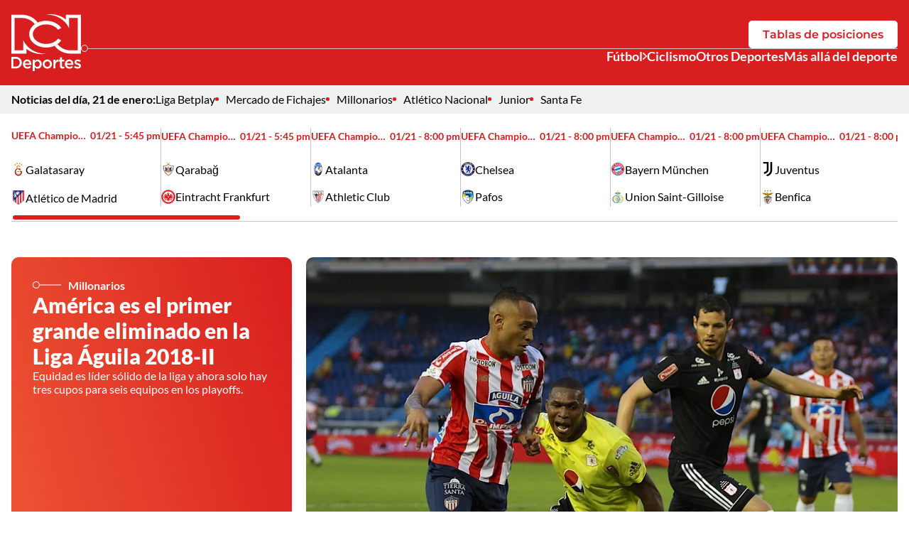

--- FILE ---
content_type: text/html; charset=utf-8
request_url: https://www.deportesrcn.com/futbol/liga-betplay/america-eliminado-y-junior-en-duda-asi-quedo-la-tabla-de-posiciones-5518
body_size: 10854
content:
<!DOCTYPE html>
<html lang="es">
<head>
    <title>Am&#xE9;rica eliminado y Junior en duda: as&#xED; qued&#xF3; la tabla de posiciones</title>
    
    <link rel="preconnect" href="https://i.deportesrcn.com">
    <link rel="preconnect" href="https://omo.akamai.opta.net">
    
	<link rel="preconnect" href="https://mv.larepublica.co">
	<link rel="preload" as="image" fetchpriority="high" href="https://i.deportesrcn.com/old/public/downloaded_images/colp-186332-1.jpg?w=900" />
	
	
		<script type="text/javascript">
			window.trends = {
				'postId': '5518',
				'postDateTime': '2018-10-29 02:13:22',
				'trendType': 'drcn'
			}
		</script>
	


    
            <noscript>
                <link rel="stylesheet" href="https://i.deportesrcn.com/__assets/assets/v0.1.0/desktop-news-7JOguwLO.css" />
            </noscript>
            <link rel="preload" href="https://i.deportesrcn.com/__assets/assets/v0.1.0/desktop-news-7JOguwLO.css" as="style" />
                <style>
                    @font-face{font-family:Lato;font-style:italic;font-weight:100;font-display:swap;src:url(https://i.deportesrcn.com/__assets/assets/v0.1.0/fonts/S6u-w4BMUTPHjxsIPx-mPCLQ7A-fWuQuozl.woff2) format('woff2');unicode-range:U+0100-02BA,U+02BD-02C5,U+02C7-02CC,U+02CE-02D7,U+02DD-02FF,U+0304,U+0308,U+0329,U+1D00-1DBF,U+1E00-1E9F,U+1EF2-1EFF,U+2020,U+20A0-20AB,U+20AD-20C0,U+2113,U+2C60-2C7F,U+A720-A7FF}@font-face{font-family:Lato;font-style:italic;font-weight:100;font-display:swap;src:url(https://i.deportesrcn.com/__assets/assets/v0.1.0/fonts/S6u-w4BMUTPHjxsIPx-oPCI-T4bLkjYz.woff2) format('woff2');unicode-range:U+0000-00FF,U+0131,U+0152-0153,U+02BB-02BC,U+02C6,U+02DA,U+02DC,U+0304,U+0308,U+0329,U+2000-206F,U+20AC,U+2122,U+2191,U+2193,U+2212,U+2215,U+FEFF,U+FFFD}@font-face{font-family:Lato;font-style:italic;font-weight:300;font-display:swap;src:url(https://i.deportesrcn.com/__assets/assets/v0.1.0/fonts/S6u_w4BMUTPHjxsI9w2_FQft1dw-BzDsqm_o.woff2) format('woff2');unicode-range:U+0100-02BA,U+02BD-02C5,U+02C7-02CC,U+02CE-02D7,U+02DD-02FF,U+0304,U+0308,U+0329,U+1D00-1DBF,U+1E00-1E9F,U+1EF2-1EFF,U+2020,U+20A0-20AB,U+20AD-20C0,U+2113,U+2C60-2C7F,U+A720-A7FF}@font-face{font-family:Lato;font-style:italic;font-weight:300;font-display:swap;src:url(https://i.deportesrcn.com/__assets/assets/v0.1.0/fonts/S6u_w4BMUTPHjxsI9w2_Gwft-CK90s4zi.woff2) format('woff2');unicode-range:U+0000-00FF,U+0131,U+0152-0153,U+02BB-02BC,U+02C6,U+02DA,U+02DC,U+0304,U+0308,U+0329,U+2000-206F,U+20AC,U+2122,U+2191,U+2193,U+2212,U+2215,U+FEFF,U+FFFD}@font-face{font-family:Lato;font-style:italic;font-weight:400;font-display:swap;src:url(https://i.deportesrcn.com/__assets/assets/v0.1.0/fonts/S6u8w4BMUTPHjxsAUi-qJCY-Dg-ZdBy0.woff2) format('woff2');unicode-range:U+0100-02BA,U+02BD-02C5,U+02C7-02CC,U+02CE-02D7,U+02DD-02FF,U+0304,U+0308,U+0329,U+1D00-1DBF,U+1E00-1E9F,U+1EF2-1EFF,U+2020,U+20A0-20AB,U+20AD-20C0,U+2113,U+2C60-2C7F,U+A720-A7FF}@font-face{font-family:Lato;font-style:italic;font-weight:400;font-display:swap;src:url(https://i.deportesrcn.com/__assets/assets/v0.1.0/fonts/S6u8w4BMUTPHjxsAXC-q-Dc0B1559.woff2) format('woff2');unicode-range:U+0000-00FF,U+0131,U+0152-0153,U+02BB-02BC,U+02C6,U+02DA,U+02DC,U+0304,U+0308,U+0329,U+2000-206F,U+20AC,U+2122,U+2191,U+2193,U+2212,U+2215,U+FEFF,U+FFFD}@font-face{font-family:Lato;font-style:italic;font-weight:700;font-display:swap;src:url(https://i.deportesrcn.com/__assets/assets/v0.1.0/fonts/S6u_w4BMUTPHjxsI5wq_FQft1dw-COy6bFiU.woff2) format('woff2');unicode-range:U+0100-02BA,U+02BD-02C5,U+02C7-02CC,U+02CE-02D7,U+02DD-02FF,U+0304,U+0308,U+0329,U+1D00-1DBF,U+1E00-1E9F,U+1EF2-1EFF,U+2020,U+20A0-20AB,U+20AD-20C0,U+2113,U+2C60-2C7F,U+A720-A7FF}@font-face{font-family:Lato;font-style:italic;font-weight:700;font-display:swap;src:url(https://i.deportesrcn.com/__assets/assets/v0.1.0/fonts/S6u_w4BMUTPHjxsI5wq_Gwft-Jzc1y7Yy.woff2) format('woff2');unicode-range:U+0000-00FF,U+0131,U+0152-0153,U+02BB-02BC,U+02C6,U+02DA,U+02DC,U+0304,U+0308,U+0329,U+2000-206F,U+20AC,U+2122,U+2191,U+2193,U+2212,U+2215,U+FEFF,U+FFFD}@font-face{font-family:Lato;font-style:italic;font-weight:900;font-display:swap;src:url(https://i.deportesrcn.com/__assets/assets/v0.1.0/fonts/S6u_w4BMUTPHjxsI3wi_FQft1dw-B8k3ZoVS.woff2) format('woff2');unicode-range:U+0100-02BA,U+02BD-02C5,U+02C7-02CC,U+02CE-02D7,U+02DD-02FF,U+0304,U+0308,U+0329,U+1D00-1DBF,U+1E00-1E9F,U+1EF2-1EFF,U+2020,U+20A0-20AB,U+20AD-20C0,U+2113,U+2C60-2C7F,U+A720-A7FF}@font-face{font-family:Lato;font-style:italic;font-weight:900;font-display:swap;src:url(https://i.deportesrcn.com/__assets/assets/v0.1.0/fonts/S6u_w4BMUTPHjxsI3wi_Gwft-BavPsJuJ.woff2) format('woff2');unicode-range:U+0000-00FF,U+0131,U+0152-0153,U+02BB-02BC,U+02C6,U+02DA,U+02DC,U+0304,U+0308,U+0329,U+2000-206F,U+20AC,U+2122,U+2191,U+2193,U+2212,U+2215,U+FEFF,U+FFFD}@font-face{font-family:Lato;font-style:normal;font-weight:100;font-display:swap;src:url(https://i.deportesrcn.com/__assets/assets/v0.1.0/fonts/S6u8w4BMUTPHh30AUi-qJCY-qch5WNak.woff2) format('woff2');unicode-range:U+0100-02BA,U+02BD-02C5,U+02C7-02CC,U+02CE-02D7,U+02DD-02FF,U+0304,U+0308,U+0329,U+1D00-1DBF,U+1E00-1E9F,U+1EF2-1EFF,U+2020,U+20A0-20AB,U+20AD-20C0,U+2113,U+2C60-2C7F,U+A720-A7FF}@font-face{font-family:Lato;font-style:normal;font-weight:100;font-display:swap;src:url(https://i.deportesrcn.com/__assets/assets/v0.1.0/fonts/S6u8w4BMUTPHh30AXC-q-Dw0I1B7H.woff2) format('woff2');unicode-range:U+0000-00FF,U+0131,U+0152-0153,U+02BB-02BC,U+02C6,U+02DA,U+02DC,U+0304,U+0308,U+0329,U+2000-206F,U+20AC,U+2122,U+2191,U+2193,U+2212,U+2215,U+FEFF,U+FFFD}@font-face{font-family:Lato;font-style:normal;font-weight:300;font-display:swap;src:url(https://i.deportesrcn.com/__assets/assets/v0.1.0/fonts/S6u9w4BMUTPHh7USSwaPGR_p-CYtq150c.woff2) format('woff2');unicode-range:U+0100-02BA,U+02BD-02C5,U+02C7-02CC,U+02CE-02D7,U+02DD-02FF,U+0304,U+0308,U+0329,U+1D00-1DBF,U+1E00-1E9F,U+1EF2-1EFF,U+2020,U+20A0-20AB,U+20AD-20C0,U+2113,U+2C60-2C7F,U+A720-A7FF}@font-face{font-family:Lato;font-style:normal;font-weight:300;font-display:swap;src:url(https://i.deportesrcn.com/__assets/assets/v0.1.0/fonts/S6u9w4BMUTPHh7USSwiPGQ-BP2wSCML.woff2) format('woff2');unicode-range:U+0000-00FF,U+0131,U+0152-0153,U+02BB-02BC,U+02C6,U+02DA,U+02DC,U+0304,U+0308,U+0329,U+2000-206F,U+20AC,U+2122,U+2191,U+2193,U+2212,U+2215,U+FEFF,U+FFFD}@font-face{font-family:Lato;font-style:normal;font-weight:400;font-display:swap;src:url(https://i.deportesrcn.com/__assets/assets/v0.1.0/fonts/S6uyw4BMUTPHjxAwXjeu-CK4GAP86.woff2) format('woff2');unicode-range:U+0100-02BA,U+02BD-02C5,U+02C7-02CC,U+02CE-02D7,U+02DD-02FF,U+0304,U+0308,U+0329,U+1D00-1DBF,U+1E00-1E9F,U+1EF2-1EFF,U+2020,U+20A0-20AB,U+20AD-20C0,U+2113,U+2C60-2C7F,U+A720-A7FF}@font-face{font-family:Lato;font-style:normal;font-weight:400;font-display:swap;src:url(https://i.deportesrcn.com/__assets/assets/v0.1.0/fonts/S6uyw4BMUTPHjx4wXg-BEhtfm5r.woff2) format('woff2');unicode-range:U+0000-00FF,U+0131,U+0152-0153,U+02BB-02BC,U+02C6,U+02DA,U+02DC,U+0304,U+0308,U+0329,U+2000-206F,U+20AC,U+2122,U+2191,U+2193,U+2212,U+2215,U+FEFF,U+FFFD}@font-face{font-family:Lato;font-style:normal;font-weight:700;font-display:swap;src:url(https://i.deportesrcn.com/__assets/assets/v0.1.0/fonts/S6u9w4BMUTPHh6UVSwaPGR_p-C6gwlRgY.woff2) format('woff2');unicode-range:U+0100-02BA,U+02BD-02C5,U+02C7-02CC,U+02CE-02D7,U+02DD-02FF,U+0304,U+0308,U+0329,U+1D00-1DBF,U+1E00-1E9F,U+1EF2-1EFF,U+2020,U+20A0-20AB,U+20AD-20C0,U+2113,U+2C60-2C7F,U+A720-A7FF}@font-face{font-family:Lato;font-style:normal;font-weight:700;font-display:swap;src:url(https://i.deportesrcn.com/__assets/assets/v0.1.0/fonts/S6u9w4BMUTPHh6UVSwiPGQ-BUGMgin4.woff2) format('woff2');unicode-range:U+0000-00FF,U+0131,U+0152-0153,U+02BB-02BC,U+02C6,U+02DA,U+02DC,U+0304,U+0308,U+0329,U+2000-206F,U+20AC,U+2122,U+2191,U+2193,U+2212,U+2215,U+FEFF,U+FFFD}@font-face{font-family:Lato;font-style:normal;font-weight:900;font-display:swap;src:url(https://i.deportesrcn.com/__assets/assets/v0.1.0/fonts/S6u9w4BMUTPHh50XSwaPGR_p-BhetttCG.woff2) format('woff2');unicode-range:U+0100-02BA,U+02BD-02C5,U+02C7-02CC,U+02CE-02D7,U+02DD-02FF,U+0304,U+0308,U+0329,U+1D00-1DBF,U+1E00-1E9F,U+1EF2-1EFF,U+2020,U+20A0-20AB,U+20AD-20C0,U+2113,U+2C60-2C7F,U+A720-A7FF}@font-face{font-family:Lato;font-style:normal;font-weight:900;font-display:swap;src:url(https://i.deportesrcn.com/__assets/assets/v0.1.0/fonts/S6u9w4BMUTPHh50XSwiPGQ-C3uaq3BA.woff2) format('woff2');unicode-range:U+0000-00FF,U+0131,U+0152-0153,U+02BB-02BC,U+02C6,U+02DA,U+02DC,U+0304,U+0308,U+0329,U+2000-206F,U+20AC,U+2122,U+2191,U+2193,U+2212,U+2215,U+FEFF,U+FFFD}@font-face{font-family:Montserrat;font-style:italic;font-weight:100 900;font-display:swap;src:url(https://i.deportesrcn.com/__assets/assets/v0.1.0/fonts/JTUQjIg1_i6t8kCHKm459WxRxC7mw9c-B5MGXMAg.woff2) format('woff2');unicode-range:U+0460-052F,U+1C80-1C8A,U+20B4,U+2DE0-2DFF,U+A640-A69F,U+FE2E-FE2F}@font-face{font-family:Montserrat;font-style:italic;font-weight:100 900;font-display:swap;src:url(https://i.deportesrcn.com/__assets/assets/v0.1.0/fonts/JTUQjIg1_i6t8kCHKm459WxRzS7mw9c-CVbpa0t4.woff2) format('woff2');unicode-range:U+0301,U+0400-045F,U+0490-0491,U+04B0-04B1,U+2116}@font-face{font-family:Montserrat;font-style:italic;font-weight:100 900;font-display:swap;src:url(https://i.deportesrcn.com/__assets/assets/v0.1.0/fonts/JTUQjIg1_i6t8kCHKm459WxRxi7mw9c-BGJhoCPh.woff2) format('woff2');unicode-range:U+0102-0103,U+0110-0111,U+0128-0129,U+0168-0169,U+01A0-01A1,U+01AF-01B0,U+0300-0301,U+0303-0304,U+0308-0309,U+0323,U+0329,U+1EA0-1EF9,U+20AB}@font-face{font-family:Montserrat;font-style:italic;font-weight:100 900;font-display:swap;src:url(https://i.deportesrcn.com/__assets/assets/v0.1.0/fonts/JTUQjIg1_i6t8kCHKm459WxRxy7mw9c-C8utfXoj.woff2) format('woff2');unicode-range:U+0100-02BA,U+02BD-02C5,U+02C7-02CC,U+02CE-02D7,U+02DD-02FF,U+0304,U+0308,U+0329,U+1D00-1DBF,U+1E00-1E9F,U+1EF2-1EFF,U+2020,U+20A0-20AB,U+20AD-20C0,U+2113,U+2C60-2C7F,U+A720-A7FF}@font-face{font-family:Montserrat;font-style:italic;font-weight:100 900;font-display:swap;src:url(https://i.deportesrcn.com/__assets/assets/v0.1.0/fonts/JTUQjIg1_i6t8kCHKm459WxRyS7m-jzfX-GOl.woff2) format('woff2');unicode-range:U+0000-00FF,U+0131,U+0152-0153,U+02BB-02BC,U+02C6,U+02DA,U+02DC,U+0304,U+0308,U+0329,U+2000-206F,U+20AC,U+2122,U+2191,U+2193,U+2212,U+2215,U+FEFF,U+FFFD}@font-face{font-family:Montserrat;font-style:normal;font-weight:100 900;font-display:swap;src:url(https://i.deportesrcn.com/__assets/assets/v0.1.0/fonts/JTUSjIg1_i6t8kCHKm459WRhyzbi-CO5hGrJv.woff2) format('woff2');unicode-range:U+0460-052F,U+1C80-1C8A,U+20B4,U+2DE0-2DFF,U+A640-A69F,U+FE2E-FE2F}@font-face{font-family:Montserrat;font-style:normal;font-weight:100 900;font-display:swap;src:url(https://i.deportesrcn.com/__assets/assets/v0.1.0/fonts/JTUSjIg1_i6t8kCHKm459W1hyzbi-EAA9jha_.woff2) format('woff2');unicode-range:U+0301,U+0400-045F,U+0490-0491,U+04B0-04B1,U+2116}@font-face{font-family:Montserrat;font-style:normal;font-weight:100 900;font-display:swap;src:url(https://i.deportesrcn.com/__assets/assets/v0.1.0/fonts/JTUSjIg1_i6t8kCHKm459WZhyzbi-k7S-YeeD.woff2) format('woff2');unicode-range:U+0102-0103,U+0110-0111,U+0128-0129,U+0168-0169,U+01A0-01A1,U+01AF-01B0,U+0300-0301,U+0303-0304,U+0308-0309,U+0323,U+0329,U+1EA0-1EF9,U+20AB}@font-face{font-family:Montserrat;font-style:normal;font-weight:100 900;font-display:swap;src:url(https://i.deportesrcn.com/__assets/assets/v0.1.0/fonts/JTUSjIg1_i6t8kCHKm459Wdhyzbi-BsZE-iaG.woff2) format('woff2');unicode-range:U+0100-02BA,U+02BD-02C5,U+02C7-02CC,U+02CE-02D7,U+02DD-02FF,U+0304,U+0308,U+0329,U+1D00-1DBF,U+1E00-1E9F,U+1EF2-1EFF,U+2020,U+20A0-20AB,U+20AD-20C0,U+2113,U+2C60-2C7F,U+A720-A7FF}@font-face{font-family:Montserrat;font-style:normal;font-weight:100 900;font-display:swap;src:url(https://i.deportesrcn.com/__assets/assets/v0.1.0/fonts/JTUSjIg1_i6t8kCHKm459Wlhyw-l_AIctKy.woff2) format('woff2');unicode-range:U+0000-00FF,U+0131,U+0152-0153,U+02BB-02BC,U+02C6,U+02DA,U+02DC,U+0304,U+0308,U+0329,U+2000-206F,U+20AC,U+2122,U+2191,U+2193,U+2212,U+2215,U+FEFF,U+FFFD}
                </style>
    
    <meta charset="utf-8" />
<meta http-equiv="x-ua-compatible" content="ie=edge">
<meta name="viewport" content="width=device-width, initial-scale=1.0">
<meta name="author" content="Deportes RCN" />
<meta name="version" content="0.1.15.0" />
	<meta name="description" content="Equidad es l&#xED;der s&#xF3;lido de la liga y ahora solo hay tres cupos para seis equipos en los playoffs." />
	<meta name="keywords" content="Millonarios, Atl&#xE9;tico Nacional, Am&#xE9;rica de Cali, Junior" />
	<meta name="news_keywords" content="Millonarios, Atl&#xE9;tico Nacional, Am&#xE9;rica de Cali, Junior" />
	<link href="https://www.deportesrcn.com/futbol/liga-betplay/america-eliminado-y-junior-en-duda-asi-quedo-la-tabla-de-posiciones-5518" rel="canonical">

	<meta name="robots" content="index, follow, max-image-preview:large">
		<meta name="googlebot" content="index, follow">

            <meta name="twitter:card" content="summary_large_image" />
            <meta name="twitter:site" content="@DeportesRCN" />
            <meta name="twitter:creator" content="@DeportesRCN" />
            <meta name="twitter:title" content="Am&#xE9;rica es el primer grande eliminado en la Liga &#xC1;guila 2018-II" />
            <meta name="twitter:description" content="Equidad es l&#xED;der s&#xF3;lido de la liga y ahora solo hay tres cupos para seis equipos en los playoffs." />
            <meta name="twitter:image" content="https://i.deportesrcn.com/old/public/downloaded_images/colp-186332-1.jpg?w=1280" />

    <meta property="og:site_name" content="Deportes RCN">
    <meta property="og:title" content="Am&#xE9;rica es el primer grande eliminado en la Liga &#xC1;guila 2018-II" />
    <meta property="og:type" content="article" />
    <meta property="og:url" content="https://www.deportesrcn.com/futbol/liga-betplay/america-eliminado-y-junior-en-duda-asi-quedo-la-tabla-de-posiciones-5518" />
    <meta property="og:image" content="https://i.deportesrcn.com/old/public/downloaded_images/colp-186332-1.jpg?w=1280" />
    <meta property="og:image:type" content="image/jpeg" />
    <meta property="og:image:alt" content="Am&#xE9;rica es el primer grande eliminado en la Liga &#xC1;guila 2018-II" />
    <meta property="og:image:width" content="840" />
    <meta property="og:image:height" content="640" />
    <meta property="og:description" content="Equidad es l&#xED;der s&#xF3;lido de la liga y ahora solo hay tres cupos para seis equipos en los playoffs." />
    <meta property="og:locale" content="es_CO" />
    <!--Whatsapp-->
    <meta property="og:image" content="https://i.deportesrcn.com/old/public/downloaded_images/colp-186332-1.jpg?w=400&amp;r=1_1" />
    <meta property="og:image:type" content="image/jpeg" />




<link rel="apple-touch-icon" sizes="180x180" href="https://i.deportesrcn.com/__assets/favicon/apple-touch-icon.png" />
<link rel="shortcut icon" href="https://i.deportesrcn.com/__assets/favicon/favicon.ico" />
<link rel="icon" type="image/svg+xml" href="https://i.deportesrcn.com/__assets/favicon/favicon.svg" />

    <meta property="article:published_time" content="10/29/2018 02:13:22 &#x2B;00:00" />
    <meta property="article:modified_time" content="10/29/2018 02:31:03 &#x2B;00:00" />
        <meta property="mrf:authors" content="admin@app.com" />
        <meta property="mrf:tags" content="contentType:Artículo;tags:Millonarios;tags:Atlético Nacional;tags:América de Cali;tags:Junior" />
        <meta property="mrf:sections" content="Liga BetPlay">


	<script type="application/ld&#x2B;json">
		{"@id":"https://www.deportesrcn.com/#publisher","name":"Deportes RCN","logo":{"url":"https://i.deportesrcn.com/img/logo.jpg","width":321,"height":327,"@context":"http://schema.org","@type":"ImageObject"},"url":"https://www.deportesrcn.com","sameAs":["https://www.facebook.com/deportesrcn","https://www.instagram.com/deportesrcn","https://x.com/DeportesRCN","https://www.youtube.com/@DeportesRCN","https://www.tiktok.com/@deportesrcn","https://www.threads.com/@deportesrcn"],"address":{"streetAddress":"Calle 37 # 13a-19","addressLocality":"Bogotá D.C","postalCode":"110311","addressRegion":"Bogotá D.C","addressCountry":"CO","@context":"http://schema.org","@type":"PostalAddress"},"@context":"http://schema.org","@type":"NewsMediaOrganization"}
	</script>
	<script type="application/ld&#x2B;json">
		{"itemListElement":[{"position":1,"name":"Liga BetPlay","item":"https://www.deportesrcn.com/futbol/liga-betplay","@context":"http://schema.org","@type":"ListItem"},{"position":2,"name":"América es el primer grande eliminado en la Liga Águila 2018-II","@context":"http://schema.org","@type":"ListItem"}],"@context":"http://schema.org","@type":"BreadcrumbList"}
	</script>
	<script type="application/ld&#x2B;json">
		{"headline":"América es el primer grande eliminado en la Liga Águila 2018-II","articleSection":"Liga BetPlay","datePublished":"2018-10-29T02:13:22+00:00","dateModified":"2018-10-29T02:31:03+00:00","description":"Equidad es líder sólido de la liga y ahora solo hay tres cupos para seis equipos en los playoffs.","publisher":{"@id":"https://www.deportesrcn.com/#publisher"},"image":[{"url":"https://i.deportesrcn.com/old/public/downloaded_images/colp-186332-1.jpg","width":840,"height":640,"caption":"Colprensa","@context":"http://schema.org","@type":"ImageObject"},{"url":"https://i.deportesrcn.com/old/public/downloaded_images/colp-186332-1.jpg?r=4_3","width":840,"height":630,"caption":"Colprensa","@context":"http://schema.org","@type":"ImageObject"},{"url":"https://i.deportesrcn.com/old/public/downloaded_images/colp-186332-1.jpg?r=1_1","width":640,"height":640,"caption":"Colprensa","@context":"http://schema.org","@type":"ImageObject"}],"author":[{"name":"Edwin Cómbita","url":"https://www.deportesrcn.com/autores/edwin-combita-12","@context":"http://schema.org","@type":"Person"}],"wordCount":281,"url":"https://www.deportesrcn.com/futbol/liga-betplay/america-eliminado-y-junior-en-duda-asi-quedo-la-tabla-de-posiciones-5518","mainEntityOfPage":"https://www.deportesrcn.com/futbol/liga-betplay/america-eliminado-y-junior-en-duda-asi-quedo-la-tabla-de-posiciones-5518","speakable":{"xPath":["/html/head/title","/html/head/meta[@name='description']/@content"],"@context":"http://schema.org","@type":"SpeakableSpecification"},"@context":"http://schema.org","@type":"NewsArticle"}
	</script>

<script async src="//i.e-planning.net/layers/hbdfp.js" id="hbepl" data-isv="us.img.e-planning.net" data-sv="ads.us.e-planning.net" data-ci="2a4fe" data-proxy=true></script>        <script>
            dataLayer = [{
                'isMobile': false,
                'postId': '5518',
                'postDateTime': '2018-10-29 02:13:22',
            }];
        </script>

<!-- Google Tag Manager -->
<script>
    (function(w,d,s,l,i){w[l]=w[l]||[];w[l].push({'gtm.start':
    new Date().getTime(),event:'gtm.js'});var f=d.getElementsByTagName(s)[0],
    j=d.createElement(s),dl=l!='dataLayer'?'&l='+l:'';j.async=true;j.src=
    'https://www.googletagmanager.com/gtm.js?id='+i+dl;f.parentNode.insertBefore(j,f);
    })(window,document,'script','dataLayer','GTM-5584JCX3');</script>
<!-- End Google Tag Manager -->    <script>
        var youtubeIframeReady = false;
        function onYouTubeIframeAPIReady() {
            youtubeIframeReady = true;
        }
    </script>
</head>
<body>
        <!-- Google Tag Manager (noscript) -->
        <noscript>
            <iframe src="https://www.googletagmanager.com/ns.html?id=GTM-5584JCX3"
                    height="0" width="0" style="display:none;visibility:hidden" title="ga"></iframe>
        </noscript>
        <!-- End Google Tag Manager (noscript) -->
    <style id="loading-styles">
    .loading_screen {
        background: linear-gradient(to bottom, #f9f9f9 10%, #eeeff3 100%);
        left: 0;
        height: 100%;
        position: fixed;
        top: 0;
        width: 100%;
        z-index: 10000;
        display: flex;
        flex-direction: column;
        justify-content: center;
        align-items: center;
        gap: 10px;
    }

        .loading_screen svg {
            width: auto;
            height: 120px;
            padding: 2px;
            background: transparent;
            fill: #D82027;
            animation: blink-fill 1s infinite;
        }

    .loader {
        width: 50px;
        aspect-ratio: 2;
        --background-dots: no-repeat radial-gradient(circle closest-side,#D82027 70%,#0000);
        background: var(--background-dots) 0% 50%, var(--background-dots) 50% 50%, var(--background-dots) 100% 50%;
        background-size: calc(100%/3) 50%;
        animation: loader-animation 1s infinite linear;
        margin: 0 auto;
    }

    @keyframes blink-fill {
        0%, 100% {
            fill: #D82027;
        }

        50% {
            fill: #f05a36;
        }
    }

    @keyframes loader-animation {
        20% {
            background-position: 0% 0%, 50% 50%,100% 50%
        }

        40% {
            background-position: 0% 100%, 50% 0%,100% 50%
        }

        60% {
            background-position: 0% 50%, 50% 100%,100% 0%
        }

        80% {
            background-position: 0% 50%, 50% 50%,100% 100%
        }
    }

</style>
<style id="hide-principal">
    #principal-html {
        display: none;
    }
</style>

<div class="loading_screen">
    <svg id="Layer_1" data-name="Layer 1" version="1.1" xmlns="http://www.w3.org/2000/svg" x="0px" y="0px"
         viewBox="0 0 300 245.4">
        <g>
            <path class="st0" d="M234.7,2.2v20.5C213.9,5.8,184.3-3.4,150.4,1.2c47.3,0.3,82.2,24.7,98.3,58.9V16.2h37.2V156h-31.4
                    c-22.1,0-42.8-10.1-55.5-27c0,0-0.1,0.1-0.1,0.1c6.5-4.6,11.9-10,15.9-16.1l-13.6-7.7c-2.4,3.4-5.5,6.6-9.2,9.5
                    c-11.1,8.8-26,13.6-42.1,13.6c-16.1,0-31-4.8-42.1-13.6c-10-7.9-15.5-18-15.5-28.6s5.5-20.7,15.5-28.6C119,48.8,133.9,44,150,44
                    c16.1,0,31,4.8,42.1,13.6c3.7,2.9,6.7,6.1,9.2,9.5l13.6-7.7c-12.2-18.4-36.7-31-64.9-31c-13.2,0-25.6,2.8-36.3,7.6c0,0,0.1,0,0.1,0
                    C98.4,14.9,72.8,2.2,45.5,2.2H0V170h65.3v-20.5c20.8,16.9,50.4,26.1,84.2,21.5c-47.3-0.3-82.2-24.7-98.3-58.9V156H14.1V16.2h31.4
                    c22.1,0,42.8,10.1,55.5,27C86.1,53.8,76.8,69.1,76.8,86.1c0,31.9,32.8,57.7,73.2,57.7c13.4,0,25.9-2.8,36.7-7.8
                    c-0.1,0.1-0.3,0.1-0.4,0.2c15.4,21,40.9,33.8,68.3,33.8H300V2.2H234.7z" />
            <path class="st0" d="M18.6,184.1H0V234h18.6c15.7,0,26.5-10.8,26.5-24.9S34.3,184.1,18.6,184.1z M18.6,226l-9.8,0v-33.9h9.8
                    c10.5,0,17.3,7.1,17.3,17C35.9,218.9,29.1,226,18.6,226z" />
            <path class="st0" d="M68.2,195.6c-10.8,0-18.4,8.8-18.4,19.6c0,11.8,8.4,19.7,19.3,19.7c6.9,0,11.8-2.8,15.4-7.1l-5.1-4.5
                    c-3,2.9-6,4.5-10.2,4.5c-5.6,0-9.9-3.4-10.8-9.5h27.7c0.1-0.4,0.1-1.8,0.1-2.4C86.3,205,80.2,195.6,68.2,195.6z M58.4,212.5
                    c0.8-5.8,4.5-9.9,9.8-9.9c5.7,0,9,4.3,9.5,9.9H58.4z" />
            <path class="st0" d="M113.5,195.5c-6.1,0-10,3.1-12.8,7.1v-6.3h-8.6v49h8.6v-17.2c2.6,3.5,6.6,6.6,12.8,6.6c9,0,17.5-6.9,17.5-19.5
                    C131,202.6,122.4,195.5,113.5,195.5z M111.5,227.3c-5.8,0-11-4.7-11-12c0-7.3,5.1-12.2,11-12.2c5.8,0,10.8,4.8,10.8,12
                    C122.2,222.4,117.3,227.3,111.5,227.3z" />
            <path class="st0" d="M155,195.6c-11.5,0-20.1,8.9-20.1,19.7s8.3,19.6,20,19.6c11.6,0,20.2-8.7,20.2-19.6S166.6,195.6,155,195.6z
                    M155,227.3c-6.7,0-11.5-5.4-11.5-12.1c0-6.7,4.6-12.1,11.3-12.1s11.5,5.5,11.5,12.1h0C166.5,221.9,161.8,227.3,155,227.3z" />
            <path class="st0" d="M189.6,204.8v-8.5H181V234h8.6v-14.3c0-10,5.3-14.9,12.8-14.9h0.5v-9.1C196.3,195.3,192,199.2,189.6,204.8z" />
            <path class="st0" d="M218,186h-8.6v10.3h-4.8v7.4h4.8v19.8c0,8.3,4.5,11,10.8,11c3.2,0,5.6-0.7,7.8-1.9v-7.1
                    c-1.7,0.9-3.4,1.3-5.4,1.3c-2.9,0-4.6-1.4-4.6-4.7v-18.5h10.1v-7.4H218V186z" />
            <path class="st0" d="M249.2,195.6c-10.8,0-18.4,8.8-18.4,19.6h0c0,11.8,8.4,19.7,19.3,19.7c6.9,0,11.8-2.8,15.4-7.1l-5.1-4.5
                    c-3,2.9-6,4.5-10.2,4.5c-5.6,0-9.9-3.4-10.8-9.5h27.7c0.1-0.4,0.1-1.8,0.1-2.4C267.2,205,261.2,195.6,249.2,195.6z M239.4,212.5
                    c0.8-5.8,4.5-9.9,9.8-9.9c5.7,0,9,4.3,9.5,9.9H239.4z" />
            <path class="st0" d="M288.3,211.7L288.3,211.7c-0.2-0.1-0.5-0.1-0.7-0.2c-4.1-1.3-7.8-2.5-7.8-5.1c0-2.3,1.9-3.9,5.3-3.9
                    c3.1,0,7,1.4,10.6,3.6l3.4-6.1c-4-2.6-9.1-4.3-13.8-4.3c-7.5,0-13.4,4.1-13.4,11.5c0,7.3,6.2,9.6,11.8,11.3
                    c0.2,0.1,0.4,0.1,0.6,0.2c4.1,1.2,7.8,2.2,7.8,5c0,2.8-2,4.2-5.8,4.2c-3.9,0-8.3-1.6-12.3-4.6l-3.8,5.9c4.7,3.7,10.6,5.6,16,5.6
                    c7.8,0,14-3.9,14-11.8C300,215.9,293.8,213.4,288.3,211.7z" />
        </g>
    </svg>
    <div class="loader"></div>
</div>
<script>
    var loadingRemoved = false;
    var cleanLoading = function () {
        if (!loadingRemoved) {
            loadingRemoved = true;
            document.getElementById('hide-principal').remove();
            document.getElementsByClassName('loading_screen')[0].remove();
        }
    }
</script>
    <div id="principal-html" class="news-page">
        

    <header data-mrf-recirculation="Header">
        <div class="top">
            <div class="container">
                <a href="/" class="logo-dprcn-header">
                    <img src="https://i.deportesrcn.com/media/logos/2025/12/03/232306/logo-deportes-rcn-vertical.svg" alt="Logo Deportes RCN Vertical" width="98" height="80" />
                </a>
                <div class="wrap-actions">
                    <a class="btn white" href="/futbol/competiciones/liga-betplay">Tablas de posiciones</a>
                    <hr class="hr-with-circle" />
                    <nav class="nav-sections" aria-label="Main Navigation">
                                <div class="wrap-sub-list">
                                    <div class="nav-link sub">
                                        <a href="https://www.deportesrcn.com/futbol">F&#xFA;tbol</a>
                                        <button @click="toggleSubMenu" aria-label="Ver Secciones relacionadas a F&#xFA;tbol">
                                            <svg class="icon-arrow" width="640" height="1024" viewBox="0 0 640 1024" preserveAspectRatio="xMinYMin" aria-hidden="true" focusable="false"><use href="/ui/v2/icons.svg#icon-arrow"></use></svg>
                                        </button>
                                    </div>
                                    <ul class="sub-list" v-bind:class="{ show: isSubMenuOpen }">
                                            <li>
                                                <a href="https://www.deportesrcn.com/futbol/liga-betplay" class="nav-sub-link">Liga Betplay</a>
                                            </li>
                                            <li>
                                                <a href="https://www.deportesrcn.com/futbol/seleccion-colombia" class="nav-sub-link">Selecci&#xF3;n Colombia</a>
                                            </li>
                                    </ul>
                                </div>
                                <a class="nav-link" href="https://www.deportesrcn.com/ciclismo">Ciclismo</a>
                                <a class="nav-link" href="https://www.deportesrcn.com/otros-deportes ">Otros Deportes</a>
                                <a class="nav-link" href="https://www.deportesrcn.com/mas-alla-del-deporte">M&#xE1;s all&#xE1; del deporte</a>
                    </nav>
                </div>
            </div>
        </div>
        <sub-header></sub-header>
<match-bar-scroll class=""></match-bar-scroll>    </header>
    <header class="fixed" v-bind:class="{ show: scrollPosition > 100 }" data-mrf-recirculation="Header">
        <div class="top">
            <div class="container">
                <a href="/" class="logo-dprcn-header">
                    <img src="https://i.deportesrcn.com/media/logos/2025/12/03/232307/logo-deportes-rcn-horizontal.svg" alt="Logo Deportes RCN Horizontal" width="205" height="50" />
                </a>
                    <nav class="breadcrumb" aria-label="Breadcrumb">
                        <ul class="breadcrumb-items ">
                                <li>
                                    <a href="/futbol">F&#xFA;tbol</a>
                                </li>
                                <li>
                                    <a href="/futbol/liga-betplay">Liga BetPlay</a>
                                </li>
                            <li>
                                <span title="Am&#xE9;rica es el primer grande eliminado en la Liga &#xC1;guila 2018-II">
                                    Am&#xE9;rica es el primer grande eliminado en la Liga &#xC1;guila 2018-II
                                </span>
                            </li>
                        </ul>
                    </nav>
                <button class="close-gallery" v-if="isGalleryOpen" @click="setGalleryIdx()" aria-label="Cerrar Detalle de Galería">
                    <svg class="icon-close" width="1024" height="1024" viewBox="0 0 1024 1024" preserveAspectRatio="xMinYMin" aria-hidden="true" focusable="false"><use href="/ui/v2/icons.svg#icon-close"></use></svg>
                </button>
                <div class="wrap-actions-fixed" v-else>
                    <a class="btn" href="/futbol/competiciones/liga-betplay">Tablas de posiciones</a>
                        <share-button title="Am&#xE9;rica es el primer grande eliminado en la Liga &#xC1;guila 2018-II" url="https://www.deportesrcn.com/futbol/liga-betplay/america-eliminado-y-junior-en-duda-asi-quedo-la-tabla-de-posiciones-5518"></share-button>
                </div>
            </div>
        </div>
        <sub-header></sub-header>
            <div class="progress-bar">
                <div class="progress" :style="{ width: articleBottom + '%'}"></div>
            </div>
<match-bar-scroll class="compact"></match-bar-scroll>    </header>

        <main class="wrapper-main">
            


<div class="container news-opening" data-mrf-recirculation="Apertura de Noticia">
    <div class="info">
        
    <a class="kicker" href="/temas/millonarios">
        <svg class="icon-kicker" width="4096" height="1024" viewBox="0 0 4096 1024" preserveAspectRatio="xMinYMin" aria-hidden="true" focusable="false"><use href="/ui/v2/icons.svg#icon-kicker"></use></svg>
        <span class="title">Millonarios</span>
    </a>

        <h1 class="news-title">Am&#xE9;rica es el primer grande eliminado en la Liga &#xC1;guila 2018-II</h1>
            <div class="l">Equidad es l&#xED;der s&#xF3;lido de la liga y ahora solo hay tres cupos para seis equipos en los playoffs.</div>
        

	<div class="author-date">
		<div class="author-photo">

				<a href="/autores/edwin-combita-12" aria-label="Ir al author del artículo Edwin C&#xF3;mbita">
					
    <img class="lazyload rounded"
         alt=""
         data-src="https://i.deportesrcn.com/old/public/pictures/2018-06/edwin_combita.png?gs=1"
         src="data:image/svg+xml,%3Csvg xmlns='http://www.w3.org/2000/svg' viewBox='0 0 1220 1000'%3E%3C/svg%3E"
         height="1000"
         width="1220"
         aria-hidden="true"
         onerror="this.src='data:image/svg+xml,%3Csvg xmlns=\'http://www.w3.org/2000/svg\' viewBox=\'0 0 1220 1000\'%3E%3C/svg%3E'" />
    <noscript>
        <img loading="lazy"
             class="rounded"
             alt=""
             src="https://i.deportesrcn.com/old/public/pictures/2018-06/edwin_combita.png?w=480&amp;gs=1"
             height="1000"
             width="1220" />
    </noscript>

				</a>

		</div>
		<div class="col-2">
			<div class="name">
					<a href="/autores/edwin-combita-12">Edwin C&#xF3;mbita</a>
			</div>
			<format-date class="date" :date="1540779202000" format="MMMM D, YYYY - HH:mm"></format-date>
		</div>
	</div>
    
    </div>
    <div class="media">

<figure class="news-image">
    
    <img alt="Junior vs Am&#xE9;rica de Cali" 
        src="https://i.deportesrcn.com/old/public/downloaded_images/colp-186332-1.jpg?w=900"
        height="640" 
        width="840"
        onerror="this.src='data:image/svg+xml,%3Csvg xmlns=\'http://www.w3.org/2000/svg\' viewBox=\'0 0 840 640\'%3E%3C/svg%3E'" />
    <noscript>
        <img loading="lazy" alt="Junior vs Am&#xE9;rica de Cali" src="https://i.deportesrcn.com/old/public/downloaded_images/colp-186332-1.jpg?w=480" height="640"
            width="840" />
    </noscript>

        <figcaption>
            <svg class="icon-gallery" width="1024" height="1024" viewBox="0 0 1024 1024" preserveAspectRatio="xMinYMin" aria-hidden="true" focusable="false"><use href="/ui/v2/icons.svg#icon-gallery"></use></svg>
            <span>Junior vs Am&#xE9;rica de Cali en la Liga &#xC1;guila 2018-II. // Colprensa</span>
        </figcaption>
</figure>    </div>
</div>



<div class="container news-fold two-cols" data-mrf-recirculation="Cuerpo de Noticia">
    <div class="col-1">
            <a href="https://profile.google.com/cp/CgsvZy8xMjF4cWt0ZA" target="_blank" rel="nofollow" class="social-channel google-news" data-mrf-recirculation="Canales Sociales">
                <svg class="icon-newspaper" width="1161" height="1024" viewBox="0 0 1161 1024" preserveAspectRatio="xMinYMin" aria-hidden="true" focusable="false"><use href="/ui/v2/icons.svg#icon-newspaper"></use></svg>
                Siga a Deportes RCN en Google Discover
            </a>
        <article class="news-content">
            <p><strong>La fecha 17 de la Liga Águila arrojó un perfil muy claro de lo que será la conformación de las finales</strong> con seis de los nueve equipos ya clasificados y seis más peleando por tres casillas disponibles, de cara a las dos últimas fechas.</p><p><a href="https://www.antena2.com/futbol/liga-aguila/tabla-de-posiciones" target="_blank"><strong>Así quedó la tabla de posiciones de la Liga Águila 2018-II tras la jornada 17</strong></a></p><p><strong>Equidad apabulló 4-0 a Patriotas de Boyacá en Techo</strong> y confirmó su liderazgo en el campeonato, luego de haber superado algunos juegos con la curva de rendimiento bajo. Jhon Edison García, David Camacho y un doblete de Carlos Peralta configuraron la goleada aseguradora.</p><div class="lazyload" data-mgid="https://jsc.mgid.com/site/1062192.js"><div data-type="_mgwidget" data-widget-id="1902079"></div></div><p><strong>Junior y América de Cali igualaron 0-0 en Barranquilla</strong>, lo cual dejó a los ‘Tiburones’ con las ganas de celebrar su ingreso a los playoffs y sepultó las ilusiones de los ‘Escarlatas’, quienes apelaban a un milagro matemático.</p><p><strong>Atlético Huila, con la tranquilidad de permanecer un año más en la primera división</strong>, se impuso 2-1 a Envigado y respiró alejándose un poco de los últimos lugares de la clasificación. Alexis Zapata adelantó a los ‘naranjas’, pero una ‘doppietta’ de Edwar López le entregó los tres puntos a los ‘opitas’.</p><p>En el cierre de la fecha, <strong>Independiente Medellín le cortó una racha a Bucaramanga</strong> de siete juegos consecutivos con victoria, al vencerlo por 2-0, con anotaciones de Jesús Murillo y Andrés Ricaurte.</p><div class="ad-wrapper"><div class="ad intext" id="gpt-ad-intext-1"></div></div><p>Equidad, Tolima, Bucaramanga, Once Caldas y Medellín están asegurados en las finales; mientras que <strong>Junior, Nacional, Rionegro, Cali, Santa Fe y Millonarios</strong> lucharán por los últimos tres tiquetes.</p><p><strong>En la fecha 18</strong>, Santa Fe vs Tolima, Nacional vs Equidad, Alianza vs Junior, Bucaramanga vs Cali y Huila vs Millonarios podrían terminar de definir el panorama.</p>
            

            

        </article>
            <a href="https://www.whatsapp.com/channel/0029Va4U0dHLI8YSoqzwPE28" target="_blank" rel="nofollow" class="social-channel whatsapp" data-mrf-recirculation="Canales Sociales">
                <svg class="icon-whatsapp" width="1024" height="1024" viewBox="0 0 1024 1024" preserveAspectRatio="xMinYMin" aria-hidden="true" focusable="false"><use href="/ui/v2/icons.svg#icon-whatsapp"></use></svg>
                Unirse al Canal de WhatsApp
            </a>
            <div class="tags" data-mrf-recirculation="Temas Relacionados">
        <div class="wrap-title">
            <hr class="full" />
            <h2 class="title">
                En esta nota
            </h2>
        </div>
        <div class="tag-list">
                <a href="/temas/millonarios">Millonarios</a>
                    <span class="sep"></span>
                <a href="/temas/atletico-nacional">Atl&#xE9;tico Nacional</a>
                    <span class="sep"></span>
                <a href="/temas/america-de-cali">Am&#xE9;rica de Cali</a>
                    <span class="sep"></span>
                <a href="/temas/junior">Junior</a>
        </div>
    </div>

        
    </div>
    
<div class="col-2">
	<div class="sidebar">
		<div id="gpt-ad-24" class="ad rectangle"></div>
		<today-podcast></today-podcast>
		<div id="gpt-ad-25" class="ad rectangle"></div>
	</div>
</div>

</div>


	<div class="container">
		<more-of-category :bn-ids="[5518]"
						  cat-id="2"
						  cat-name="Liga BetPlay"
						  cat-url="/futbol/liga-betplay"></more-of-category>
	</div>
<div class="lazyload container" data-mgid="https://jsc.mgid.com/site/1062192.js">
    <div data-type="_mgwidget" data-widget-id="1888150"></div>
</div>


        </main>
            <cookies-banner cookies-policy-url="https://corporativorcnradio.com/wp-content/uploads/2025/10/Anexo-1-Poli%CC%81ticas-de-cookies-y-datos-de-navegacio%CC%81n.pdf"></cookies-banner>
        

    <footer data-mrf-recirculation="Footer">
        <div class="container">
            <div class="col-1">
                <a href="/">
                    <img src="https://i.deportesrcn.com/media/logos/2025/12/03/232307/logo-deportes-rcn-horizontal.svg" class="logo-fm" alt="Logo Deportes RCN Horizontal" width="205" height="50" />
                </a>
                
    <ul class="social-media">
            <li>
                <a href="https://www.youtube.com/@DeportesRCN" target="_blank" rel="nofollow" aria-label="Ir a Youtube de Deportes RCN">
                    <svg class="icon-youtube" width="1456" height="1024" viewBox="0 0 1456 1024" preserveAspectRatio="xMinYMin" aria-hidden="true" focusable="false"><use href="/ui/v2/icons.svg#icon-youtube"></use></svg>
                </a>
            </li>
            <li>
                <a href="https://www.facebook.com/deportesrcn" target="_blank" rel="nofollow" aria-label="Ir al perfil de Facebook de Deportes RCN">
                    <svg class="icon-facebook" width="480" height="1024" viewBox="0 0 480 1024" preserveAspectRatio="xMinYMin" aria-hidden="true" focusable="false"><use href="/ui/v2/icons.svg#icon-facebook"></use></svg>
                </a>
            </li>
            <li>
                <a href="https://www.instagram.com/deportesrcn" target="_blank" rel="nofollow" aria-label="Ir al perfil de Instagram de Deportes RCN">
                    <svg class="icon-instagram" width="1024" height="1024" viewBox="0 0 1024 1024" preserveAspectRatio="xMinYMin" aria-hidden="true" focusable="false"><use href="/ui/v2/icons.svg#icon-instagram"></use></svg>
                </a>
            </li>
            <li>
                <a href="https://www.tiktok.com/@deportesrcn" target="_blank" rel="nofollow" aria-label="Ir a TikTok de Deportes RCN ">
                    <svg class="icon-tiktok" width="896" height="1024" viewBox="0 0 896 1024" preserveAspectRatio="xMinYMin" aria-hidden="true" focusable="false"><use href="/ui/v2/icons.svg#icon-tiktok"></use></svg>
                </a>
            </li>
            <li>
                <a href="https://x.com/DeportesRCN" target="_blank" rel="nofollow" aria-label="Ir al perfil de x de Deportes RCN">
                    <svg class="icon-x" width="1152" height="1024" viewBox="0 0 1152 1024" preserveAspectRatio="xMinYMin" aria-hidden="true" focusable="false"><use href="/ui/v2/icons.svg#icon-x"></use></svg>
                </a>
            </li>

            <li>
                <a href="https://www.threads.com/@deportesrcn" target="_blank" rel="nofollow" aria-label="Ir al perfil de Threads de Deportes RCN">
                    <svg class="icon-threats" width="901" height="1024" viewBox="0 0 901 1024" preserveAspectRatio="xMinYMin" aria-hidden="true" focusable="false"><use href="/ui/v2/icons.svg#icon-threats"></use></svg>
                </a>
            </li>

    </ul>

            </div>
                <div class="col-2">
                    <collapse-module>
                        <template #header>
                            Secciones
                        </template>
                        <ul class="collapse-content-item">
                                <li>
                                    <a href="/ciclismo">Ciclismo</a>
                                </li>
                                <li>
                                    <a href="/futbol">F&#xFA;tbol</a>
                                </li>
                                <li>
                                    <a href="/futbol/liga-betplay">Liga BetPlay</a>
                                </li>
                                <li>
                                    <a href="/mas-alla-del-deporte">M&#xE1;s all&#xE1; del deporte</a>
                                </li>
                                <li>
                                    <a href="/otros-deportes">Otros Deportes</a>
                                </li>
                                <li>
                                    <a href="/futbol/seleccion-colombia">Selecci&#xF3;n Colombia</a>
                                </li>
                        </ul>
                    </collapse-module>
                        <collapse-module>
                            <template #header>
                                Canal RCN 
                            </template>
                            <ul class="collapse-content-item">
                                    <li>
                                        <a href="https://www.canalrcn.com/co" target="_blank">Canal RCN</a>
                                    </li>
                                    <li>
                                        <a href="https://www.noticiasrcn.com/" target="_blank">Noticias RCN</a>
                                    </li>
                                    <li>
                                        <a href="https://www.superlike.com/" target="_blank">Superlike</a>
                                    </li>
                                    <li>
                                        <a href="https://www.ntn24.com/" target="_blank">NTN24</a>
                                    </li>
                            </ul>
                        </collapse-module>
                        <collapse-module>
                            <template #header>
                                RCN Radio
                            </template>
                            <ul class="collapse-content-item">
                                    <li>
                                        <a href="https://www.rcnradio.com/" target="_blank">RCN Radio</a>
                                    </li>
                                    <li>
                                        <a href="https://www.lafm.com.co/" target="_blank">La Fm</a>
                                    </li>
                                    <li>
                                        <a href="https://www.lamega.com.co/" target="_blank">La Mega</a>
                                    </li>
                                    <li>
                                        <a href=" https://radiouno.com.co/" target="_blank">Radio 1</a>
                                    </li>
                                    <li>
                                        <a href="https://www.elsol.com.co/" target="_blank">El Sol</a>
                                    </li>
                                    <li>
                                        <a href="https://www.alertabogota.com/" target="_blank">Alerta Bogot&#xE1;</a>
                                    </li>
                                    <li>
                                        <a href="https://www.alertacaribe.com/" target="_blank">Alerta Caribe</a>
                                    </li>
                                    <li>
                                        <a href="https://www.alertapaisa.com/" target="_blank">Alerta Paisa</a>
                                    </li>
                                    <li>
                                        <a href="https://www.alertatolima.com/" target="_blank">Alerta Tolima</a>
                                    </li>
                                    <li>
                                        <a href="https://www.alertasantanderes.com/" target="_blank">Alerta Santander</a>
                                    </li>
                            </ul>
                        </collapse-module>
                        <collapse-module>
                            <template #header>
                                Medios aliados
                            </template>
                            <ul class="collapse-content-item">
                                    <li>
                                        <a href="https://www.larepublica.co/" target="_blank">La Rep&#xFA;blica</a>
                                    </li>
                                    <li>
                                        <a href="https://www.winsports.co/" target="_blank">Win Sports</a>
                                    </li>
                            </ul>
                        </collapse-module>
                </div>
            <hr class="v" />
                <div class="col-3">
                        <a href=" https://corporativorcnradio.com/atencion-al-oyente/" target="_blank">
                            Atenci&#xF3;n al oyente
                        </a>
                        <a href="https://corporativorcnradio.com/wp-content/uploads/2025/09/Aviso-de-Privacidad-Rcn-Radio.pdf" target="_blank">
                            Aviso de Privacidad
                        </a>
                        <a href="https://corporativorcnradio.com/wp-content/uploads/2025/10/E-DEPE-025-Politica-de-proteccion-de-datos-v3.pdf" target="_blank">
                            Protecci&#xF3;n de Datos Personales
                        </a>
                        <a href="https://corporativorcnradio.com/wp-content/uploads/2025/09/MANUAL-PTEE-RCN-RADIO-v3-1.pdf" target="_blank">
                            Programa de &#xC9;tica Empresarial
                        </a>
                        <a href="https://corporativorcnradio.com/wp-content/uploads/2025/10/Anexo-1-Poli%CC%81ticas-de-cookies-y-datos-de-navegacio%CC%81n.pdf" target="_blank">
                            Pol&#xED;tica de Cookies
                        </a>
                        <a href="https://corporativorcnradio.com/wp-content/uploads/2025/09/transparenciadelainformacion.pdf" target="_blank">
                            Ley 1712 de 2014
                        </a>
                </div>

        </div>
        <div class="copyright">
            <div class="container">
                © 2026 RCN 360. Todos los derechos reservados.
            </div>
        </div>
    </footer>

    </div>

    <div id="gpt-ad-26" class="ad intersticial"></div>
    <div id="gpt-ad-22" class="ad anchor"></div>

    
    

    


    <link rel="stylesheet" href="https://i.deportesrcn.com/__assets/css/os.css">
    
    
            <link rel="stylesheet" href="https://i.deportesrcn.com/__assets/assets/v0.1.0/desktop-news-7JOguwLO.css" media="none" onload="media = 'all';cleanLoading()">
            <script async type="module" src="https://i.deportesrcn.com/__assets/assets/v0.1.0/desktop-news-vQIWZWPT.js"></script>
    

        <script>
            var adTargeting = {"RCNRADIO_ID":["5518"],"RCNRADIO_NAME":["liga-betplay"],"RCNRADIO_FORMAT":["standard"]};
            var ads = {"gpt-ad-22":{"name":"205320464/RCN_RADIO/DEPORTES_RCN/INTERNAS/RCN_RADIO_DEPORTES_RCN_INTERNAS_D_ANCHOR","sizes":[[728,90],[970,90],[980,90],[990,90]],"collapse":false,"outOfPage":true},"gpt-ad-intext-1":{"name":"205320464/RCN_RADIO/DEPORTES_RCN/INTERNAS/RCN_RADIO_DEPORTES_RCN_INTERNAS_D_INREAD_2","sizes":[[300,250],[336,280],[640,480],[300,300]],"collapse":false,"outOfPage":false},"gpt-ad-intext-2":{"name":"205320464/RCN_RADIO/DEPORTES_RCN/INTERNAS/RCN_RADIO_DEPORTES_RCN_INTERNAS_D_INREAD_3","sizes":[[300,250],[336,280],[640,480],[300,300]],"collapse":false,"outOfPage":false},"gpt-ad-intext-3":{"name":"205320464/RCN_RADIO/DEPORTES_RCN/INTERNAS/RCN_RADIO_DEPORTES_RCN_INTERNAS_D_INREAD_4","sizes":[[300,250],[336,280],[640,480],[300,300]],"collapse":false,"outOfPage":false},"gpt-ad-intext-4":{"name":"205320464/RCN_RADIO/DEPORTES_RCN/INTERNAS/RCN_RADIO_DEPORTES_RCN_INTERNAS_D_INREAD_5","sizes":[[300,250],[336,280],[640,480],[300,300]],"collapse":false,"outOfPage":false},"gpt-ad-intext-5":{"name":"205320464/RCN_RADIO/DEPORTES_RCN/INTERNAS/RCN_RADIO_DEPORTES_RCN_INTERNAS_D_INREAD_6","sizes":[[300,250],[336,280],[640,480],[300,300]],"collapse":false,"outOfPage":false},"gpt-ad-intext-6":{"name":"205320464/RCN_RADIO/DEPORTES_RCN/INTERNAS/RCN_RADIO_DEPORTES_RCN_INTERNAS_D_INREAD_7","sizes":[[300,250],[336,280],[640,480],[300,300]],"collapse":false,"outOfPage":false},"gpt-ad-intext-7":{"name":"205320464/RCN_RADIO/DEPORTES_RCN/INTERNAS/RCN_RADIO_DEPORTES_RCN_INTERNAS_D_INREAD_8","sizes":[[300,250],[336,280],[640,480],[300,300]],"collapse":false,"outOfPage":false},"gpt-ad-24":{"name":"205320464/RCN_RADIO/DEPORTES_RCN/INTERNAS/RCN_RADIO_DEPORTES_RCN_INTERNAS_D_RP_1","sizes":[[300,250],[336,280],[300,300]],"collapse":false,"outOfPage":false},"gpt-ad-25":{"name":"205320464/RCN_RADIO/DEPORTES_RCN/INTERNAS/RCN_RADIO_DEPORTES_RCN_INTERNAS_D_RP_2","sizes":[[120,600],[300,600],[300,250],[300,300]],"collapse":false,"outOfPage":false},"gpt-ad-26":{"name":"205320464/RCN_RADIO/DEPORTES_RCN/INTERNAS/RCN_RADIO_DEPORTES_RCN_INTERNAS_D_INTERSTICIAL","sizes":[[300,250],[320,480],[336,280]],"collapse":false,"outOfPage":true}};
        </script>
<script>
    function loadAds() {
        if (window.initAds) {
            window.initAds();
        } else {
            setTimeout(loadAds, 100);
        }
    }

    var googletag = googletag || {};
    googletag.cmd = googletag.cmd || [];
    var adSlots = {};
    var enabledAdUnits = null;

    googletag.cmd.push(function() {
        var adDivs = document.querySelectorAll('div[id^="gpt-ad-"]');
        var enabledAdUnitsList = [];
        for (var i = 0; i < adDivs.length; i++) {
            var adId = adDivs[i].getAttribute("id");
            var adConfig = ads[adId];
            var outOfPageFormat = adConfig.name.includes("ANCHOR") ? googletag.enums.OutOfPageFormat.BOTTOM_ANCHOR : adConfig.name.includes("INTERSTICIAL")
                                 ? googletag.enums.OutOfPageFormat.INTERSTITIAL : adId;
            if (adConfig) {
                if (adConfig.outOfPage) {
                    adSlots[adId] = googletag
                        .defineOutOfPageSlot(adConfig.name, outOfPageFormat)
                        .addService(googletag.pubads());
                }
                else if (adConfig.collapse) {
                    adSlots[adId] = googletag.defineSlot(adConfig.name, adConfig.sizes, adId)
                                             .addService(googletag.pubads())
                                             .setCollapseEmptyDiv(true, true);
                }
                else {
                    adSlots[adId] = googletag.defineSlot(adConfig.name, adConfig.sizes, adId)
                                             .addService(googletag.pubads());
                }

                enabledAdUnitsList.push(adId);
            }
        }

        googletag.pubads().enableLazyLoad({
            fetchMarginPercent: 200,
            renderMarginPercent: 100,
            mobileScaling: 2
        });

        if (adTargeting) {
            for (var key in adTargeting) {
                googletag.pubads().setTargeting(key, adTargeting[key]);
            }
        }

        if (localStorage.getItem("gam_segment")) {
            const seg = JSON.parse(localStorage.getItem("gam_segment"));
            if(seg && seg.length) {
                googletag.pubads().setTargeting("SEGMENT", seg);
            }
        }
        googletag.pubads().disableInitialLoad();
        googletag.enableServices();
        enabledAdUnits = enabledAdUnitsList;
         for (var i = 0; i < adDivs.length; i++) {
            var adId = adDivs[i].getAttribute("id");
            var adConfig = ads[adId];
            if (adConfig) {
                if (adConfig.outOfPage) {
                    if (!adConfig.name.includes("ANCHOR") && !adConfig.name.includes("INTERSTICIAL")) {
                        googletag.display(adId);
                        googletag.pubads().refresh(adId);
                    }
                    else {
                        googletag.display(adSlots[adId]);
                        googletag.pubads().refresh([adSlots[adId]]);
                    }
                }

            }
        }
        loadAds();
    });
</script>
<script async src="https://securepubads.g.doubleclick.net/tag/js/gpt.js"></script>            <script>
                var segmentPageData = {"name":"Article","properties":{"authors":["Edwin Cómbita"],"categories":["Liga BetPlay"],"tags":["Millonarios","Atlético Nacional","América de Cali","Junior"],"format":"standard","has_embed_media":false,"word_count":281}};
            </script>
            <script async type="module" src="https://segment.lalr.co/prd/1.2.6/drcn.es.js"></script>
            
<script type="text/javascript">
    !function () {
        "use strict"; function e(e) {
            var t = !(arguments.length >
                1 && void 0 !== arguments[1]) || arguments[1],
                c = document.createElement("script"); c.src = e, t ? c.type =
                    "module" : (c.async = !0, c.type = "text/javascript",
                        c.setAttribute("nomodule", ""));
            var n = document.getElementsByTagName("script")[0]; n.parentNode.insertBefore(c, n)
        }
        !function (t, c) {
            !function (t, c, n) {
                var a, o, r; n.accountId = c,
                    null !== (a = t.marfeel) && void 0 !== a || (t.marfeel = {}), null !== (o = (r = t.marfeel).cmd)
                    && void 0 !== o || (r.cmd = []), t.marfeel.config = n; var i = "https://sdk.mrf.io/statics";
                e("".concat(i, "/marfeel-sdk.js?id=").concat(c), !0), e("".concat(i, "/marfeel-sdk.es5.js?id=").concat(c), !1)
            }(t, c, arguments.length > 2 && void 0 !== arguments[2] ? arguments[2] : {})
        }(window, 605, {} /* Config */)
    }();
</script>            

    <noscript>
        <style>
            .lazyload, div[id^="gpt-ad-"], [v-if] {
                display: none;
            }
        </style>
    </noscript>

</body>
</html>

--- FILE ---
content_type: text/html; charset=utf-8
request_url: https://www.google.com/recaptcha/api2/aframe
body_size: 267
content:
<!DOCTYPE HTML><html><head><meta http-equiv="content-type" content="text/html; charset=UTF-8"></head><body><script nonce="rqRnsbjeCyRnd81KU0TvVQ">/** Anti-fraud and anti-abuse applications only. See google.com/recaptcha */ try{var clients={'sodar':'https://pagead2.googlesyndication.com/pagead/sodar?'};window.addEventListener("message",function(a){try{if(a.source===window.parent){var b=JSON.parse(a.data);var c=clients[b['id']];if(c){var d=document.createElement('img');d.src=c+b['params']+'&rc='+(localStorage.getItem("rc::a")?sessionStorage.getItem("rc::b"):"");window.document.body.appendChild(d);sessionStorage.setItem("rc::e",parseInt(sessionStorage.getItem("rc::e")||0)+1);localStorage.setItem("rc::h",'1768998416635');}}}catch(b){}});window.parent.postMessage("_grecaptcha_ready", "*");}catch(b){}</script></body></html>

--- FILE ---
content_type: text/css
request_url: https://i.deportesrcn.com/__assets/assets/v0.1.0/desktop-news-7JOguwLO.css
body_size: 7045
content:
:root{--white:#fff;--black:#000;--white-a25:#ffffff40;--green-500:#25d366;--green-600:#006c28;--red-500:#d81e1e;--red-900:#f6140e;--orange-400:#f05a36;--orange-500:#e8462e;--orange-600:#e03226;--gray-100:#f1f1f1;--gray-500:#c5c5c5;--gray-600:#aaa;--gray-650:#666;--gray-700:#393939;--gray-700-a40:#39393966;--yellow-400:#ff9d00;--yellow-500:#ffeb3b;--blue-400:#9895ff;--blue-700:#463cff;--black-a50:#00000080;--red-a20:#d81e1e33;--red-a40:#d81e1e66;--red-a70:#d81e1eb3;--red-a80:#d81e1ecc;--red-a90:#d81e1ee6;--black-a90:#000000e6;--gradient-red:linear-gradient(75.09deg,#f05a36 0%,#d81e1e 100%);--font-lato:Lato,-apple-system,BlinkMacSystemFont,Segoe UI,Helvetica,Arial,sans-serif;--font-montserrat:Montserrat,-apple-system,BlinkMacSystemFont,Trebuchet MS,Helvetica Neue,Arial,sans-serif}.mgid-loading{aspect-ratio:16/9;overflow:hidden}.ad-wrapper{justify-content:center;display:flex;overflow:hidden}.ad{justify-content:center;align-items:center;width:100%;margin:0 auto;display:flex;overflow:hidden}.ad.rectangle{width:336px;height:250px}.ad.rectangle[data-google-query-id]{width:initial;height:initial}.ad.intext{aspect-ratio:16/9;width:100%;position:relative}.ad.intext[data-google-query-id]{aspect-ratio:unset}.ad.banner{width:728px;height:90px}.ad.banner[data-google-query-id]{width:initial;height:initial}.ad.banner.ad-premium{width:1030px;height:250px}html{-webkit-text-size-adjust:100%}html:focus-within{scroll-behavior:smooth}body{-moz-text-size-adjust:100%;text-size-adjust:100%;-moz-osx-font-smoothing:grayscale;-webkit-font-smoothing:antialiased;width:100%;min-height:100vh;text-rendering:optimizeSpeed;position:relative}*,:after,:before{box-sizing:border-box}a,abbr,acronym,address,applet,article,aside,audio,b,big,blockquote,body,br,button,canvas,caption,center,cite,code,col,colgroup,data,datalist,dd,del,details,dfn,div,dl,dt,em,embed,fieldset,figcaption,figure,footer,form,h1,h2,h3,h4,h5,h6,head,header,hgroup,hr,html,i,iframe,img,input,ins,kbd,label,legend,li,link,main,map,mark,menu,meta,meter,nav,noscript,object,ol,optgroup,option,output,p,param,picture,pre,progress,q,rb,rp,rt,rtc,ruby,s,samp,script,section,select,small,source,span,strong,style,svg,sub,summary,sup,table,tbody,td,template,textarea,tfoot,th,thead,time,title,tr,track,tt,u,ul,var,video,wbr{vertical-align:baseline;border:0;margin:0;padding:0}article,aside,details,embed,figcaption,figure,footer,header,hgroup,main,menu,nav,object,section{display:block}canvas,iframe{max-width:100%;display:block}input:required,input{box-shadow:none}input:-webkit-autofill{-webkit-box-shadow:inset 0 0 0 30px #fff}input:-webkit-autofill:hover{-webkit-box-shadow:inset 0 0 0 30px #fff}input:-webkit-autofill:focus{-webkit-box-shadow:inset 0 0 0 30px #fff}input:-webkit-autofill:active{-webkit-box-shadow:inset 0 0 0 30px #fff}input[type=search]::-webkit-search-cancel-button{appearance:none}input[type=search]::-webkit-search-decoration{appearance:none}input[type=search]::-webkit-search-results-button{appearance:none}input[type=search]::-webkit-search-results-decoration{appearance:none}input[type=search]{appearance:none;box-sizing:content-box}textarea{vertical-align:top;resize:vertical;overflow:auto}input:focus{outline:none}video{background:#000}audio,picture,video{vertical-align:middle;max-width:100%;height:auto;display:inline-block}a{color:var(--a-color,inherit);--icon-color:var(--a-color,currentColor);border:var(--a-border);background:0 0;text-decoration:none;transition:all .3s;position:relative}a:focus{outline:thin dotted}a:hover,a:active{color:var(--a-hover-color,var(--orange-600));--icon-color:var(--a-hover-color,var(--orange-600));background:var(--a-hover-background,inherit);border:var(--a-hover-border);outline:0}a.img{line-height:0}hr{border:none;border-bottom:1px solid var(--gray-500);margin:0}hr.v{border:none;border-right:1px solid var(--gray-500);height:100%}hr.full{grid-column:1/-1}button{color:var(--a-color,inherit);border:var(--a-border,none);--icon-color:var(--a-color,currentColor);cursor:pointer;background:0 0}button:hover{color:var(--a-hover-color,var(--white));--icon-color:var(--a-hover-color,var(--white));background:var(--a-hover-background,inherit);border:var(--a-hover-border);outline:0}iframe{border:0}p,ul,ol{margin-block:0;padding-inline-start:0}.svg-icon{fill:currentColor;width:1em;height:1em;display:inline-block}ul{list-style:none}img{object-fit:var(--i-object-fit,cover);max-width:100%;height:auto;aspect-ratio:var(--i-aspect,6/5);border:0;display:block}img.rounded{--i-aspect:1/1;border-radius:50%}img.square{--i-aspect:1/1;--i-object-fit:scale-down}svg[class^=icon-]{width:var(--icon-width,1.875rem);height:var(--icon-height,auto);fill:var(--icon-color,currentColor)}.social-media{display:var(--social-media-display,flex);gap:var(--social-media-gap,1.25rem);justify-content:var(--social-media-js-content,space-between);grid-template-columns:var(--social-media-grid-tempalte-colums);align-items:var(--social-media-aling-items);flex-wrap:var(--social-media-flex-wrap)}.stt-0{--stt-color:var(--blue-700)}.stt-5{--stt-color:var(--blue-400)}.stt-1{--stt-color:var(--green-500)}.stt-2{--stt-color:var(--red-500)}.stt-4{--stt-color:var(--orange-400)}.stt-3{--stt-color:var(--yellow-400)}@keyframes ping{75%,to{opacity:0;transform:scale(2.5)}}.ping{width:var(--ping-a-size,1.25rem);height:var(--ping-a-size,1.25rem);justify-content:center;align-items:center;display:flex;position:relative}.ping:before,.ping:after{content:"";width:var(--ping-size,.625rem);height:var(--ping-size,.625rem);background:var(--ping-color,var(--red-500));border-radius:9999px}.ping:after{content:"";animation:1s cubic-bezier(0,0,.2,1) infinite ping;position:absolute}@keyframes simple-shimmer{0%{background-position:200% -200%}to{background-position:-200% 200%}}[data-embed-type],.shimmer-loading,today-podcast,.today-podcast-shimmer,.last-standing last-standing,.last-standing .last-standing-shimmer,more-of-category,.more-category-shimmer,header sub-header,header .sub-header-shimmer,trends,.trends-shimmer,match-bar-scroll,.match-bar-loading,.mgid-loading{background:var(--shimmer-bg,linear-gradient(90deg,var(--gray-100)25%,var(--white)50%,var(--gray-100)75%));border:var(--shimmer-border,1px solid var(--gray-100));border-radius:var(--shimmer-border-radius,1rem);background-position:200% -200%;background-size:200% 200%;margin:0 auto;animation:2s ease-in-out infinite simple-shimmer}[data-embed-type=tiktok]{aspect-ratio:9/16;width:340px}[data-embed-type=instagram]{aspect-ratio:1/2;width:400px}[data-embed-type=spotify]{width:100%;height:232px}[data-embed-type=soundcloud]{width:100%;height:166px}[data-embed-type=spreaker]{width:100%;height:200px}[data-embed-type=issuu]{aspect-ratio:4/3;width:100%}[data-embed-type=vimeo],[data-embed-type=mediastream],[data-embed-type=facebook],[data-embed-type=dailymotion],[data-embed-type=youtube]{aspect-ratio:16/9;width:100%}[data-embed-type=reddit],[data-embed-type=truth],[data-embed-type=x]{aspect-ratio:1.1;width:550px;max-width:100%}.twitter-tweet-rendered,.invisible{opacity:0;height:0;position:absolute;margin:0 auto!important}.visible{position:initial;opacity:100;height:auto}.instagram-media{margin:0 auto!important}.fb_widget{margin:0 auto;overflow:hidden}.fb_widget span{max-width:100%;overflow:hidden}.fb-video span,.fb-video iframe{aspect-ratio:16/9;width:100%!important;height:auto!important}.embed iframe{aspect-ratio:16/9;width:100%;height:auto}.wrap-title{grid-template-columns:var(--wrap-title-template-columns,1fr auto);row-gap:var(--wrap-title-row-gap,.9375rem);column-gap:var(--wrap-title-column-gap,1rem);background:var(--wrap-title-background);padding:var(--wrap-title-padding);border-radius:var(--wrap-title-border-radius);margin:var(--wrap-title-margin);align-items:center;display:grid}.wrap-title hr{border-top:var(--wrap-title-hr-top,1px solid var(--wrap-title-border-color,var(--gray-500)));border-bottom:var(--wrap-title-hr-bottom,2px solid var(--wrap-title-border-color,var(--gray-500)));height:var(--wrap-title-hr-height,8px)}.wrap-title .title{font-family:var(--font-montserrat);font-size:var(--section-title-font-size,1.5625rem);font-weight:var(--section-title-font-weight,800);color:var(--wrap-title-font-color)}.wrap-title .title .extra-text{color:var(--red-500)}.btn{align-items:center;gap:var(--btn-gap);padding:var(--btn-pd);background:var(--btn-bg);font-size:var(--btn-font-f,1rem);--a-color:var(--btn-color);font-family:var(--btn-font,var(--font-montserrat));border-radius:var(--btn-border-radius,.3125rem);justify-content:var(--btn-justify-content,space-between);font-weight:var(--btn-font-weight,600);display:flex}.btn.primary{--btn-pd:var(--btn-pd-primary,.5rem 1.25rem);--btn-bg:var(--red-500);--btn-color:var(--white);--a-border:1px solid var(--red-500);--a-hover-color:var(--red-500);--a-hover-background:var(--white);--a-hover-border:1px solid var(--red-500)}.btn.white{--btn-pd:var(--btn-white-pd,.625rem 1.25rem);--btn-bg:var(--white);--btn-color:var(--red-500);--btn-icon-color:var(--red-500);--a-hover-color:var(--btn-white-hover-color,var(--white));--a-hover-background:var(--btn-white-hover-background,var(--red-500))}.btn.with-icon{--icon-width:var(--btn-icon-width,7px);--icon-height:var(--btn-icon-height,auto);--btn-gap:.625rem}.btn.icon{--btn-bg:var(--orange-500);--icon-height:12px;--icon-width:auto;--icon-color:var(--white);--a-hover-color:var(--white);--a-hover-background:var(--orange-400);border-radius:50%;justify-content:center;align-items:center;width:1.875rem;height:1.875rem;display:flex}.btn.tab{--btn-pd:var(--tab-padding,.625rem 3.125rem);--btn-bg:var(--white);--a-hover-color:var(--red-500);--a-hover-background:var(--white);font-weight:800;line-height:1}.btn.tab.active{--btn-bg:var(--red-500);--btn-color:var(--white);--a-hover-background:var(--red-500);--a-hover-color:var(--white)}.btn .btn-text{width:100%;text-align:var(--btn-text-align,center)}.sel{gap:.375rem;display:grid}.sel label{color:var(--ddl-label-color);font-size:.875rem;font-weight:600;line-height:1rem}.ddl{align-items:center;display:flex;position:relative}.ddl svg{pointer-events:none;width:auto;height:.75rem;fill:var(--red-500);z-index:1;position:absolute;right:1rem;transform:rotate(90deg)}.ddl select{font-family:var(--font-source_sans_3);appearance:none;border:var(--ddl-border,none);background:var(--ddl-background,var(--gray-100));width:100%;color:var(--ddl-color);border-radius:.3125rem;padding:.625rem 2rem .625rem .625rem;font-size:1rem;font-weight:600;line-height:1.2}.ddl select option{color:var(--black)}.end-section-button{align-items:center;gap:.625rem;display:flex}.end-section-button:before{content:"";border-top:1px solid var(--gray-500);border-bottom:2px solid var(--gray-500);flex:1;height:5px}collapse-module{display:none}.collapse-box{--icon-color:var(--white);background:var(--collapse-box-background,var(--orange-600));border-radius:.3125rem;flex-direction:column;display:flex}.collapse-box.open{--collapse-content-max-height:820px;--icon-arrow-transform:rotate(270deg)}.collapse-header{--icon-height:.75rem;--icon-width:auto;align-items:center;justify-content:var(--collapse-header-justify-content,space-between);color:var(--white);font-family:var(--collapse-header-font-family,var(--font-montserrat));font-weight:var(--collapse-header-font-weight,500);gap:var(--collapse-header-gap);cursor:pointer;padding:var(--collapse-header-padding,0 1.25rem);height:var(--collapse-header-height,39px);display:flex}.collapse-header:hover{background:var(--collapse-header-hover,var(--orange-400))}.collapse-content{--a-hover-color:var(--white);max-height:var(--collapse-content-max-height,0);transition:max-height .6s;overflow:hidden}.collapse-content-item{font-weight:var(--collapse-content-item-fw);flex-direction:column;display:flex}.collapse-content-item li a{padding:var(--collapse-content-item-padding,.625rem 1.25rem);display:block}.collapse-content-item li:hover{background:var(--collapse-content-item-hover,var(--orange-400))}.cookies-banner{--icon-color:var(--white);--a-hover-color:var(--gray-500);--icon-width:2.1875rem;--btn-font-weight:500;z-index:200;justify-items:center;display:grid;position:fixed;bottom:1.25rem;left:0;right:0}.cookies-banner .wrap-cookies{background:var(--orange-500);border-radius:.625rem;align-items:center;gap:1.25rem;padding:1.25rem;display:flex}.cookies-banner .wrap-cookies.mobile{flex-direction:column;margin:0 1.875rem}.cookies-banner .cookies-description{color:var(--white)}.cookies-banner .cookies-policy{font-weight:700}.two-cols{align-items:start;gap:var(--two-cols-gap,1.875rem);grid-template-columns:1fr 336px;display:grid}.two-cols .col-1{grid-template-columns:var(--col-1-gtc);gap:var(--two-cols-fc-gap,1.875rem);align-items:start;display:grid}.two-cols .col-2{top:var(--col-2-top,7rem);max-height:calc(100vh - var(--col-2-top,7rem) - 1rem);position:sticky;overflow:hidden}.two-cols .col-2.up{--col-2-top:12.625rem}.two-cols .col-2.extended{max-height:initial;overflow:initial;position:relative;top:0}.match-bar-wrapper{background:var(--white);transition:transform .5s cubic-bezier(.4,0,.2,1)}.match-bar-wrapper.compact{width:100%;position:absolute;top:100%}.match-bar-wrapper.compact .match-1{--match-1-header-display:none}.match-bar-wrapper.hidden{transform:translateY(-100%)}.match-bar-section{--match-1-margin:0;--match-1-padding:0;--match-1-border-right:none;--match-1-header-margin:0 0 .625rem 0;border-bottom:1px solid var(--gray-500);position:relative}.match-bar-section:hover .btn{opacity:1}.match-bar-section .btn{opacity:0;cursor:pointer;z-index:1;transition:opacity .15s cubic-bezier(.4,0,.2,1);position:absolute;top:calc(50% - .9375rem)}.match-bar-section .btn.forward{right:0}.match-bar-section .btn.back{left:0;transform:rotate(180deg)}match-bar-scroll,.match-bar-loading{--shimmer-border-radius:0;--shimmer-border:none;height:6rem;display:block}.match-bar{-webkit-user-select:none;user-select:none;cursor:pointer;gap:1.25rem;padding:1.25rem 0;display:flex}.match-bar hr.v{height:initial}.breaking-news{--a-hover-color:var(--orange-400);--icon-height:1rem;--icon-width:auto;background:var(--black);color:var(--white);font-size:1rem;font-weight:800}.breaking-news .container{align-items:center;gap:1.25rem;height:2.5rem;display:flex}.breaking-news .header{align-items:center;gap:.625rem;display:flex}.breaking-news hr{height:1rem}.breaking-news .title{text-align:center;white-space:nowrap;text-overflow:ellipsis;flex:1;overflow:hidden}.breaking-news .icon{flex-shrink:0;display:flex}.double-line:before,blockquote:before,.related-news:before{content:"";height:5px;margin-bottom:var(--double-line-margin-bottom);border-top:1px solid var(--double-line-color,var(--gray-500));border-bottom:2px solid var(--double-line-color,var(--gray-500))}trends,.trends-shimmer{height:26.75rem}.trends{--news-2-gtc:auto 4fr 1fr;grid-template-rows:repeat(3,auto);grid-template-columns:repeat(2,1fr);gap:1.875rem;display:grid}.trends .wrap-title{grid-column:1/-1}html{font-family:var(--font-lato);font-size:calc(min(1200px,max(100vw - 32px,1024px))/210 + 10.2857px);line-height:1.2}html body{min-width:1024px}html body.overflow-hidden{overflow:hidden}.container{width:calc(100% - 2rem);max-width:78rem;margin:auto}.hide{display:none}[v-cloak]{display:none!important}header{--a-hover-color:var(--gray-500);--btn-white-hover-background:var(--gray-600);--icon-height:.625rem;--icon-width:auto;z-index:3;min-width:800px;position:relative}header.fixed{--header-top-padding:.9375rem 0;--btn-color:var(--white);--logo-dprcn-header-height:1.5625rem;--header-top-gap:1.875rem;--wrap-actions-width:auto;--wrap-actions-flex-direction:row;--wrap-actions-gap:1.875rem;z-index:2;--icon-height:1.25rem;width:100%;transition:top .5s ease-in-out;position:fixed;top:-200px}header.fixed .wrap-actions{margin-left:auto}header.fixed .wrap-actions hr{height:1.3125rem}header.fixed.show{top:0}header>:not(.match-bar-wrapper):not(.top){z-index:1;position:relative}header .wrap-actions-fixed{gap:1.875rem;margin-left:auto;display:flex}header .wrap-actions-fixed>*{white-space:nowrap}header .wrap-actions-fixed>:not(:first-child){border-left:1px solid var(--white);padding-left:1.875rem}header .wrap-actions{flex-direction:var(--wrap-actions-flex-direction,column);align-items:flex-end;gap:var(--wrap-actions-gap,1.25rem);width:var(--wrap-actions-width,100%);display:flex}header .top{z-index:2;background:var(--red-500);position:relative}header .top .container{align-items:center;gap:var(--header-top-gap,3.125rem);padding:var(--header-top-padding,1.25rem 0);color:var(--white);display:flex}header .logo-dprcn-header{flex-shrink:0}header .logo-dprcn-header img{width:var(--logo-dprcn-header-width,auto);height:var(--logo-dprcn-header-height,5rem);aspect-ratio:auto}header .hr-with-circle{width:100%;position:relative;overflow:visible}header .hr-with-circle:before{content:"";background-color:var(--red-500);border:1px solid var(--white);border-radius:100%;width:10px;height:10px;position:absolute;bottom:-5px;left:0}header .nav-sections{gap:5rem;display:flex}header .nav-link{--a-color:var(--white);font-size:1.125rem;font-weight:700}header .nav-link.sub{cursor:pointer;align-items:center;gap:.625rem;display:flex}header .nav-link.sub svg{rotate:90deg}header .wrap-sub-list{position:relative}header .sub-list{background:var(--red-500);box-sizing:border-box;flex-direction:column;gap:.625rem;width:max-content;max-height:0;padding:0 .625rem;font-size:1.125rem;transition:padding .3s cubic-bezier(.4,0,.2,1),max-height .3s cubic-bezier(.4,0,.2,1);display:flex;position:absolute;top:calc(100% + 1.25rem);left:0;overflow:hidden}header .sub-list.show{max-height:100px;padding:.625rem}header .breadcrumb{flex:1;overflow:hidden}header .breadcrumb-items{white-space:nowrap;text-overflow:ellipsis;font-size:1rem;overflow:hidden}header .breadcrumb-items li{margin-right:.3125rem;display:inline}header .breadcrumb-items li:before{content:"//";padding-right:.3125rem}header .news-share{--icon-height:.9375rem;--icon-width:auto;--a-color:var(--red-500);gap:1.25rem;display:flex}header .progress-bar{background:var(--gray-500);z-index:2;width:100%;height:5px}header .progress{background:var(--orange-400);border-radius:10px;height:5px}header .section-topics{--a-hover-color:var(--red-500);color:var(--black);background:var(--gray-100);height:2.5rem;padding:.625rem 0}header .section-topics .date{font-weight:700}header .wrap-topics,header .topics{align-items:center;gap:10px;display:flex}header .topic-url{align-items:center;display:flex}header .topic-url:not(:first-child):before{content:"";background:var(--red-500);border-radius:100%;width:5px;height:5px;margin-right:10px}header sub-header,header .sub-header-shimmer{--shimmer-border-radius:0;--shimmer-border:none;height:2.5rem;display:block}@media (max-width:800px){header .breadcrumb{display:none}}.wrapper-main{margin-top:var(--main-margin-top,3.125rem);margin-bottom:var(--main-margin-bottom,3.125rem);flex-direction:column;gap:3.125rem;display:flex}footer{--i-object-fit:auto;--i-aspect:auto;--icon-width:auto;--a-color:var(--white);--icon-height:1.25rem;--social-media-gap:1.5625rem;--social-media-display:grid;--social-media-grid-tempalte-colums:repeat(4,auto);--a-hover-color:var(--gray-500);background:var(--red-500);flex-direction:column;gap:3.125rem;padding:3.125rem 0 0;display:flex}footer .container{grid-template-columns:var(--footer-container-grid-template-col,2fr 6fr auto 3fr);column-gap:3.125rem;display:grid}footer .col-1{flex-direction:column;gap:3.125rem;display:flex}footer .col-2,footer .col-3{flex-direction:column;gap:.9375rem;display:flex}footer .icon-arrow{transform:var(--icon-arrow-transform,rotate(90deg));transition:var(--icon-arrow-transition)}footer .copyright{--footer-container-grid-template-col:auto;background:var(--orange-600);text-align:center;color:var(--white);padding:.625rem}.news-opening{grid-template-columns:.475fr 1fr;gap:1.25rem;display:grid}.news-opening .kicker{--wrap-kicker-font-color:var(--white);--wrap-kicker-svg-color:var(--white);--a-hover-background:transparent;--a-hover-color:var(--gray-500)}.news-opening .info{background:var(--gradient-red);color:var(--white);border-radius:10px;flex-direction:column;gap:.625rem;padding:1.875rem;display:flex}.news-opening .media{border-radius:10px;overflow:hidden}.news-opening .news-title{font-size:1.875rem;font-weight:800}.news-opening .author-date{--a-hover-color:var(--gray-500);gap:.625rem;margin-top:auto;display:flex}.news-opening .author-date .col-2{gap:.5rem;display:grid}.news-opening .author-date .name{font-weight:700}.news-opening .author-date .name>:nth-child(n+2):before{content:",  "}.news-opening .author-date .date{text-transform:capitalize;font-size:.875rem;font-weight:600}.news-opening .author-photo{flex-shrink:0;align-items:center;max-width:5rem;display:flex}.news-opening .author-photo a:nth-child(2n){margin-left:-.625rem}.news-opening .author-photo a:nth-child(n+3){margin-top:-.625rem}.news-opening .author-photo img{background:var(--white);width:2.75rem}.news-opening .news-image{--i-aspect:16/9;position:relative}.news-opening .news-image figcaption{--icon-width:.625rem;background:var(--black-a50);width:100%;color:var(--gray-100);align-items:center;gap:.625rem;padding:.3125rem 1.25rem;font-size:.75rem;font-weight:600;display:flex;position:absolute;bottom:0}.news-opening .news-video{--shimmer-bg:linear-gradient(90deg,var(--gray-700)25%,var(--black)50%,var(--gray-700)75%);--shimmer-border-radius:10px;--shimmer-border:1px solid var(--black);background-color:#000}.news-fold{--two-cols-gap:3.125rem}.news-fold .col-1{flex-direction:column;gap:1.875rem;display:flex}.news-fold .sidebar{gap:1.875rem;display:grid}@media (min-width:1200px){.news-fold{padding:0 4.6875rem}}.news-content{--a-color:var(--red-500);--a-hover-color:var(--orange-500);row-gap:1.875rem;margin-bottom:1.875rem;font-size:1.25rem;line-height:1.5;display:grid}.news-content h2{font-size:var(--h2-size,1.75rem);line-height:1.2}.news-content h3{font-size:1.5625rem;line-height:1.2}.news-content h4{font-size:1.375rem;line-height:1.2}.news-content h5{font-size:1.125rem;line-height:1.2}.news-content h6{font-size:1rem;line-height:1.2}.news-content sup,.news-content sub{font-size:.875rem}.news-content sup{vertical-align:super}.news-content sub{vertical-align:sub}.news-content ol,.news-content ul{padding-inline-start:2.5rem}.news-content ul{list-style:outside}.news-content>iframe{margin:0 auto}.news-content figcaption{--icon-color:var(--red-500);--icon-height:1.25rem;--icon-width:auto;align-items:center;gap:.625rem;padding-top:.625rem;display:flex}.news-content figcaption .fc{all:unset}.news-content .caption{font-size:.875rem;font-weight:600;display:grid}.news-content .caption span{color:var(--gray-700)}.fc{color:var(--red-500);float:left;margin-right:.625rem;font-size:4.375rem;font-weight:700;line-height:3.375rem}blockquote,.related-news{border-bottom:1px solid var(--gray-500);row-gap:.9375rem;padding-bottom:.9375rem;display:grid}blockquote{padding-left:2.8125rem;font-size:1.125rem;font-style:italic;font-weight:600;line-height:1.2;position:relative}blockquote>strong{font-style:initial;font-weight:800}blockquote:before{width:calc(100% + 2.8125rem);position:relative;left:-2.8125rem}blockquote:after{content:"";background-color:var(--red-500);width:1.5625rem;height:1.5625rem;position:absolute;top:1.25rem;left:0;-webkit-mask:url(https://i.deportesrcn.com/__assets/images/quotes.svg) 50%/contain no-repeat;mask:url(https://i.deportesrcn.com/__assets/images/quotes.svg) 50%/contain no-repeat}.related-news-wrap{background:var(--gradient-red);--rel-news-color:var(--white);--a-hover-color:var(--gray-500);grid-template-columns:auto 1fr;gap:.625rem;padding:1rem;display:grid}.related-news-wrap>img{border-radius:.3125rem;max-width:10rem}.related-news{--a-color:var(--rel-news-color,var(--black));color:var(--rel-news-color,var(--black));font-weight:800}.related-news h3,.related-news a{margin:0 1.25rem}.related-news h3{font-family:var(--font-montserrat);font-size:1rem}.related-news a{font-size:1.125rem}.tags{--section-title-font-size:1.25rem;gap:1.25rem;width:100%;display:grid}.tags .tag-list{flex-wrap:wrap;align-items:center;gap:10px;display:flex}.tags .sep{background:var(--red-500);border-radius:100%;width:5px;height:5px;display:block}.tags a{border-bottom:1px solid var(--black)}.social-channel{--icon-width:auto;--icon-height:1.25rem;border-radius:5px;justify-content:center;align-items:center;gap:.625rem;width:100%;padding:.625rem;font-size:1rem;display:flex}.whatsapp{--a-hover-color:var(--black);--a-hover-background:var(--white);--a-hover-border:1px solid var(--green-500);background:var(--green-500);border:1px solid var(--green-500)}.google-news{--a-hover-color:var(--black);--a-hover-background:var(--white);--a-hover-border:1px solid var(--red-500);color:var(--white);background:var(--red-500);border:1px solid var(--red-500)}.attachments{--section-title-font-size:1.25rem;gap:1.25rem;width:100%;display:grid}.attachments .attachment{--icon-height:20px;--icon-width:auto;--icon-color:var(--red-500);border-radius:.5rem;align-items:center;gap:.625rem;padding:.5rem;display:flex;overflow:hidden}.attachments .attachment:hover{background:var(--gray-100)}.attachments .attachment svg{flex-shrink:0}.attachments .attachment>div{flex:1;overflow:hidden}.attachments .desc{color:var(--gray-600);font-size:14px}.attachments .size{color:var(--gray-700);font-size:12px;font-weight:700}.attachments h3{white-space:nowrap;text-overflow:ellipsis;max-width:100%;font-size:1rem;font-weight:400;overflow:hidden}.timeline-date{border:1px solid var(--red-500);color:var(--red-500);text-align:center;--h2-size:1.25rem;padding:.625rem;font-weight:800}.timeline-box{grid-template-columns:auto 1fr;gap:.3125rem;margin-top:-.625rem;display:grid}.timeline-box:last-child{margin-bottom:-1.875rem}.timeline-box .time{padding-left:.8125rem;font-size:.875rem;font-weight:700;position:relative}.timeline-box .time:before{content:"";background:var(--red-500);border-radius:50%;width:.5rem;height:.5rem;position:absolute;top:.375rem;bottom:0;left:0}.timeline-box .time:after{content:"";border-right:1px solid var(--red-500);position:absolute;top:1.0625rem;bottom:0;left:.25rem}.timeline-box .item{border:1px solid var(--gray-500);border-radius:.625rem;gap:1.25rem;padding:1.25rem;font-size:16px;line-height:1.2;display:grid}.timeline-box .title{color:var(--red-500);font-size:1.3125rem;font-weight:800;line-height:1.2}.timeline-box .content{gap:1.25rem;display:grid}.kicker{--a-hover-color:var(--orange-400);--icon-width:2.5rem;--icon-color:var(--wrap-kicker-svg-color,var(--red-500));color:var(--wrap-kicker-font-color,var(--red-500));grid-template-columns:auto 1fr;align-items:center;gap:.625rem;display:grid}.kicker .title{white-space:nowrap;text-overflow:ellipsis;font-weight:var(--kicker-title-font-weight,700);overflow:hidden}.kicker svg{flex-shrink:0}.news-card-title{--icon-width:.9375rem}.news-card-title svg{float:inline-start;--icon-color:var(--red-500);margin-top:3px;margin-right:5px}.img-wrap img{border-radius:10px}.news-1{row-gap:var(--news-1-row-gap,.625rem);padding:var(--news-1-padding);border-bottom:var(--news-1-border-bottom);display:grid}.news-1.gray{background:var(--gray-100);border-radius:10px;padding:1.875rem}.news-1 .news-card-title{font-size:var(--news-1-title-font-size,1.125rem);font-weight:var(--news-1-title-font-weight,800)}.news-1 .img-wrap{padding-bottom:.625rem}.news-2{grid-template-columns:var(--news-2-gtc,2fr 1fr);column-gap:var(--news-2-column-gap,1.25rem);display:grid}.news-2.reverse .info{order:1}.news-2 .info{row-gap:var(--news-2-info-gap,.3125rem);flex-direction:column;display:flex}.news-2 .news-card-title{font-size:var(--news-2-title-font-size,1.125rem);font-weight:var(--news-2-title-font-weight,800);margin-bottom:var(--news-2-title-margin-bottom)}.news-2 .lead{font-size:var(--news-2-lead-font-size)}.news-2 .date{font-size:var(--news-2-date-font-size,.875rem);color:var(--gray-700);font-weight:600}.news-2 hr{margin-top:var(--news-2-bottom-hr-mt,auto)}.news-2 .trends-number{font-family:var(--font-montserrat);color:#fff;text-shadow:-1px -1px red,1px -1px red,-1px 1px red,1px 1px red;align-self:center;font-size:2.5rem;font-weight:900}more-of-category,.more-category-shimmer{height:28.75rem}.more-category{grid-template-columns:6fr 5fr;gap:1.875rem;display:grid}.more-category .wrap-title{grid-column:1/-1}.more-category .col-1,.more-category .col-2{flex-direction:column;row-gap:1.875rem;display:flex}.more-category .col-1{--news-2-gtc:2.1fr 3.8fr;--news-2-title-font-size:1.4375rem;--news-2-info-gap:.625rem}.more-category .col-2{--news-2-title-font-size:1rem;--news-2-gtc:4fr 1fr;justify-content:space-between}.match-1{border-right:var(--match-1-border-right,1px solid var(--gray-500));min-width:210px;margin:var(--match-1-margin,0 1rem 0 0);padding:var(--match-1-padding,0 1.25rem 0 0);--a-hover-color:var(--black);gap:.625rem;display:grid}.match-1:hover{border-color:var(--black);font-weight:700}.match-1 .date{overflow:hidden}.match-1 .date>span{text-overflow:ellipsis;flex:1;overflow:hidden}.match-1 .date>div{flex-shrink:0}.match-1 .date,.match-1 .live{display:var(--match-1-header-display,flex);margin:var(--match-1-header-margin);color:var(--red-500);white-space:nowrap;align-items:center;gap:.625rem;font-size:.875rem;font-weight:600}.match-1 .team{align-items:center;gap:.625rem;display:flex;overflow:hidden}.match-1 .lose{color:var(--gray-650)}.match-1 .name{text-overflow:ellipsis;white-space:nowrap;flex:1;overflow:hidden}.match-1 .square{flex-shrink:0;width:20px}.match-1 .score{font-size:1rem;font-family:var(--font-montserrat);flex-shrink:0;align-items:center;gap:.3125rem;display:flex}.match-1 .pen{font-size:.8125rem}.match-1 .agg{font-family:var(--font-montserrat);text-align:right;font-size:.8125rem}.statuses{gap:.625rem;display:grid}.statuses .legend{text-transform:uppercase;align-items:center;gap:.625rem;font-size:.75rem;display:flex}.statuses .legend:before{content:"";background:var(--stt-color);width:.25rem;height:1rem;display:block}.standing-1{background:var(--standing-background,var(--gray-100));padding:var(--standing-padding,1.25rem 1.875rem);max-height:var(--standing-max-height);gap:1rem;font-size:.875rem;display:grid}.standing-1.reduced{--standing-group-font-size:1rem;--standing-header-font-size:.875rem;--standing-rank-width:2rem;--standing-team-min-width:10rem}.standing-1 .table{padding:var(--standing-table-padding);margin-bottom:1rem}.standing-1 .table:last-child{margin:0}.standing-1 .group-name{font-size:var(--standing-group-font-size,1.125rem);text-align:right;margin-bottom:1rem;font-weight:800}.standing-1 .th{font-size:var(--standing-header-font-size);background:var(--gray-100);z-index:1;font-weight:700;position:sticky;top:0}.standing-1 .th,.standing-1 .tr{border-bottom:1px solid var(--gray-600);align-items:center;padding:.625rem .3125rem;display:flex}.standing-1 .th>div:not(.team):not(.last-five):not(.dif):not(.rel),.standing-1 .tr>div:not(.team):not(.last-five):not(.dif):not(.rel){width:var(--standing-col-width,3rem);text-align:center}.standing-1 .th.highlighted,.standing-1 .tr.highlighted{--a-hover-color:var(--gray-100);background:var(--gray-700);color:var(--white)}.standing-1 .rel{text-align:center;width:5rem}.standing-1 .rel:last-child{text-align:right}.standing-1 .dif{text-align:center;width:3.5rem}.standing-1 .last-five{color:var(--black);gap:.375rem;width:9rem;display:flex}.standing-1 .last-five>span{text-transform:uppercase;background:var(--match-color);border-radius:.3125rem;justify-content:center;align-items:center;width:1.5rem;height:1.5rem;font-size:.875rem;font-weight:600;display:flex}.standing-1 .last-five>span.g{--match-color:var(--green-500)}.standing-1 .last-five>span.p{--match-color:var(--red-500);color:var(--white)}.standing-1 .last-five>span.e{--match-color:var(--gray-500)}.standing-1 .team{min-width:var(--standing-team-min-width,200px);flex:1;align-items:center;display:flex}.standing-1 .rank{width:var(--standing-rank-width,3.125rem);font-size:.875rem;font-weight:700}.standing-1 .rank[class*=stt]{border-left:2px solid var(--stt-color);padding-left:.625rem}.standing-1 .i-name{align-items:center;gap:1rem;display:flex}.standing-1 .name{text-overflow:ellipsis;white-space:nowrap;font-size:1rem;font-weight:600;overflow:hidden}.standing-1 .square{width:20px}.standing-1 .upper{text-transform:uppercase}.standing-1 .points{font-weight:700}.last-standing{--wrap-title-hr-top:none;--wrap-title-hr-height:auto;--section-title-font-size:1.25rem;--standing-max-height:50vh;--standing-table-padding:0 1rem 0 0;--standing-padding:0;--standing-background:transparent;--standing-col-width:2.5rem;flex-direction:column;gap:1.875rem;display:flex}.last-standing last-standing,.last-standing .last-standing-shimmer{width:100%;height:50rem;display:block}.last-standing .filters{gap:1rem;display:flex}.last-standing .filters>*{flex:1}.last-standing .standings-with-filters{gap:var(--section-gap,1.875rem);flex-direction:column;display:flex;overflow:auto}.match-news{--a-hover-color:var(--red-500);--ping-color:var(--white);background:var(--gray-100);color:var(--black);border-radius:.625rem;grid-column:1/-1;gap:.625rem;padding:1.875rem;display:grid}.match-news .header{text-align:center;gap:.3125rem;display:grid}.match-news .competition{font-family:var(--font-montserrat);font-size:1rem;font-weight:600;line-height:1}.match-news .stage{font-size:.9375rem}.match-news .body{gap:1.25rem;padding-bottom:1.25rem;display:grid}.match-news .teams{grid-template-columns:12rem 1fr 12rem;justify-self:center;place-items:center;gap:2rem;width:100%;display:grid}.match-news .teams>:first-child{justify-self:flex-start}.match-news .teams>:nth-child(3){justify-self:flex-end}.match-news .status-live,.match-news .future{justify-items:center;gap:.3125rem;display:grid}.match-news .live{gap:.625rem;display:flex}.match-news .team{text-align:center;font-family:var(--font-montserrat);justify-items:center;gap:.625rem;font-size:1.125rem;font-weight:800;display:grid}.match-news .scores{justify-items:center;gap:.3125rem;display:grid}.match-news .score{font-family:var(--font-montserrat);grid-template-columns:1fr auto 1fr;align-items:center;gap:6rem;font-size:2.5rem;font-weight:900;display:grid}.match-news .score span{font-size:2.5rem}.match-news .agg{font-size:.875rem}.match-news .footer{align-items:center;gap:.625rem;display:flex}.match-news .footer hr{border-top:1px solid var(--gray-500);border-bottom:3px solid var(--gray-500);flex:1;height:9px}today-podcast,.today-podcast-shimmer{width:100%;height:15.6875rem}.today-podcast{--section-title-font-size:1.25rem;border-top:2px solid var(--gray-500);gap:.625rem;padding-top:.9375rem;display:grid}


--- FILE ---
content_type: application/javascript
request_url: https://i.deportesrcn.com/__assets/assets/v0.1.0/proportional-scroll-B085EG56.js
body_size: -293
content:
const b=()=>{const o=document.querySelector(".two-cols"),s=document.querySelector(".two-cols .col-2"),e=document.querySelector(".two-cols .sidebar"),n=document.querySelector(".two-cols .col-1");if(!s||!e||!o||!n)return;let r,w,i,c,l;const a=(t=0)=>{t>5||(r=o.offsetTop,i=o.offsetHeight,w=n.offsetHeight,c=e.offsetHeight,l=c-s.offsetHeight,w<window.innerHeight?s.classList.add("extended"):s.classList.remove("extended"),i==0&&setTimeout(()=>{a(t+1)},500))},m=()=>{const t=window.scrollY,g=window.innerHeight,f=r,u=r+i-g;if(t<f||g>c)e.style.transform="translateY(0)";else if(t>u)e.style.transform=`translateY(-${l}px)`;else{const h=(t-f)/(u-f)*l;e.style.transform=`translateY(-${h}px)`}};window.addEventListener("resize",()=>{a()}),window.addEventListener("scroll",()=>{window.requestAnimationFrame(m)});const d=new ResizeObserver(()=>{a()});d.observe(o),d.observe(e),d.observe(n)};export{b as i};


--- FILE ---
content_type: application/javascript
request_url: https://i.deportesrcn.com/__assets/assets/v0.1.0/desktop-news-vQIWZWPT.js
body_size: -143
content:
import{c as i,Y as a,i as o}from"./base-CqYwlU0F.js";import{_ as r,a as t,i as s}from"./TodayPodcast.vue_vue_type_script_setup_true_lang-C-K3ei1m.js";import{_ as m}from"./LastStanding.vue_vue_type_script_setup_true_lang-CBKL9Qi4.js";import{i as n}from"./proportional-scroll-B085EG56.js";import"./pager-C1Z_XP-5.js";import"./RankingTable.vue_vue_type_script_setup_true_lang-Ce81NjCa.js";i({MoreOfCategory:t,LastStanding:m,ShareButton:a,TodayPodcast:r},void 0,()=>({}));o();n();s();


--- FILE ---
content_type: application/javascript
request_url: https://i.deportesrcn.com/__assets/assets/v0.1.0/TodayPodcast.vue_vue_type_script_setup_true_lang-C-K3ei1m.js
body_size: 41
content:
import{d as m,r as _,o as y,n as h,i as f,b as n,e as s,f as e,t as p,F as r,j as c,m as l,D as u,Z as v,$ as w}from"./base-CqYwlU0F.js";import{f as g}from"./pager-C1Z_XP-5.js";const k=["data-mrf-recirculation"],I={class:"wrap-title"},$={class:"title"},N=["href"],b={class:"col-1"},T={class:"col-2"},M={key:1,class:"more-category-shimmer"},x="nmc",P=m({__name:"MoreOfCategory",props:{catId:{},bnIds:{},catName:{},catUrl:{}},setup(a){const t=_([]);return y(()=>{g(a.catId.toString(),a.bnIds).then(o=>{o.data.length>=5&&(t.value=o.data,localStorage.setItem(x,JSON.stringify(t.value)),h(()=>{f()}))})}),(o,d)=>t.value.length>0?(s(),n("section",{key:0,class:"more-category","data-mrf-recirculation":`Más Noticias de ${a.catName}`},[e("div",I,[d[0]||(d[0]=e("hr",{class:"full"},null,-1)),e("h2",$,[e("a",{href:a.catUrl},"Más de "+p(a.catName),9,N)])]),e("div",b,[(s(!0),n(r,null,c(t.value.slice(0,2),i=>(s(),l(u,{key:i.id,news:i,reverse:!0,showLead:!0},null,8,["news"]))),128))]),e("div",T,[(s(!0),n(r,null,c(t.value.slice(2),i=>(s(),l(u,{key:i.id,news:i},null,8,["news"]))),128))])],8,k)):(s(),n("div",M))}}),O=()=>{window.trends&&v.post(`https://mv.larepublica.co/trends/${window.trends.trendType}`,{postId:window.trends.postId,postDate:window.trends.postDateTime})},F=()=>{window.trends&&O()},S={key:0,class:"today-podcast"},B=["data-embed-id"],C={key:1,class:"today-podcast-shimmer"},L=m({__name:"TodayPodcast",setup(a){const t=_();return w().then(o=>{t.value=o.data,h(()=>{f()})}),(o,d)=>t.value?(s(),n("div",S,[d[0]||(d[0]=e("div",{class:"wrap-title"},[e("h2",{class:"title"},"Noticias deportivas del día")],-1)),e("div",{class:"lazyload","data-embed-type":"spreaker","data-embed-id":`episode_id|${t.value}`},null,8,B)])):(s(),n("div",C))}});export{L as _,P as a,F as i};


--- FILE ---
content_type: application/javascript; charset=utf-8
request_url: https://fundingchoicesmessages.google.com/f/AGSKWxXSS3pGDm1ku773vBlH01Ck0tQRDcHl_fxeJSquOy_JaEICDiwfxo_t-WKVtJoyuYOsbCDyQEKsT4-YZMEKqSWJbizHbrETrfP9w9yP7q4BgTgef270djw1HvnkG_no2emE68W4r-DpIbv5f2YhhZbdcXp_M8bKbipAiuJptChMW-JkcOdAEA7Lv4ll/_/vast/ads-/ad-350x350-/topadheader./javascripts/ads.youporngay.com
body_size: -1289
content:
window['c1629f27-5c8e-4ea4-bd92-e80fc9abeb16'] = true;